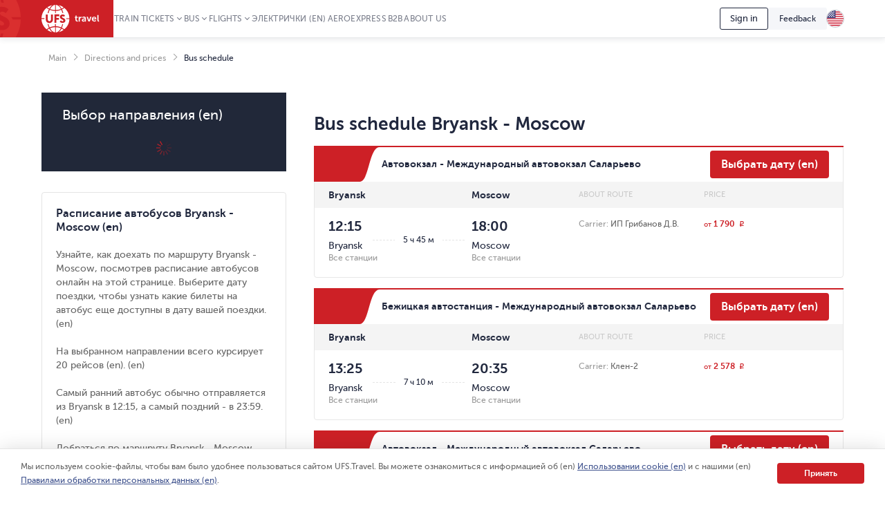

--- FILE ---
content_type: text/html; charset=utf-8
request_url: https://bus.ufs-online.ru/en/raspisanie-avtobusov/bryansk/moskva
body_size: 16365
content:


<!DOCTYPE html>
<html lang="ru">
<head>
	
	<title>Автобусы Bryansk — Moscow: купить билет, узнать расписание | UFS Travel (en)</title>
	<meta name="description" property="og:description" content="Купить билет Bryansk — Moscow онлайн по выгодной цене. Расписание автобусов {Откуда — Куда} с временем отправления и прибытия. (en)" />
	<meta property="og:title" content="Автобусы Bryansk — Moscow: купить билет, узнать расписание | UFS Travel (en)">
			<link rel="alternate" hreflang="ru" href="https://bus.ufs-online.ru/raspisanie-avtobusov/bryansk/moskva" />
		<link rel="alternate" hreflang="en-us" href="https://bus.ufs-online.ru/en/raspisanie-avtobusov/bryansk/moskva" />

	<link rel="canonical" href="https://bus.ufs-online.ru/en/raspisanie-avtobusov/bryansk/moskva" />

	<meta charset="utf-8">
	<meta name="viewport" content="width=device-width, initial-scale=1.0, maximum-scale=1.0, user-scalable=no">
	<meta name="apple-itunes-app" content="app-id=593023156, affiliate-data=myAffiliateData, app-argument=https://app.appsflyer.com/id593023156?pid=Cross%20Sale&c=SiteToiOSApp&af_channel=Site&is_retargeting=true&af_dp=rzdticketapp%3A%2F%2Fe-ticket%2Fdestinationselect&utm_source=ufs&utm_medium=site&utm_campaign=SiteToiOSApp" />
	<meta http-equiv="X-UA-Compatible" content="IE=edge" />
	<!-- Start SmartBanner configuration -->
	<meta name="smartbanner:title" content="ЖД Билеты">
	<meta name="smartbanner:author" content="UFS Ltd.">
	<meta name="smartbanner:price" content="Бесплатно">
	<meta name="smartbanner:price-suffix-windows" content=" - В Microsoft Store" />
	<meta name="smartbanner:price-suffix-google" content=" - В Google Play">
	<meta name="smartbanner:icon-windows" content="/img/rzhd-logo-app.png" />
	<meta name="smartbanner:icon-google" content="/img/rzhd-logo-app.png">
	<meta name="smartbanner:button" content="Смотреть">
	<meta name="smartbanner:button-url-google" content="https://app.appsflyer.com/com.ufs.mticketing?pid=Cross%20Sale&c=SiteToAndrApp&af_channel=Site&is_retargeting=true&af_dp=rzdticketapp%3A%2F%2Fe-ticket%2Fdestinationselect&utm_source=ufs&utm_medium=site&utm_campaign=SiteToAndrApp">
	<meta name="smartbanner:button-url-windows" content="//www.microsoft.com/ru-ru/store/p/ЖД-Билеты/9nblggh6bn1g" />
	<meta name="smartbanner:enabled-platforms" content="windows,android" />
	<!-- End SmartBanner configuration -->
	<!-- Start Favicon Configuration -->
	<link rel="icon" href="/img/favicons/favicon.png" type="image/x-icon">
	<link rel="shortcut icon" href="/img/favicons/favicon.png" type="image/x-icon">
	<link rel="apple-touch-icon" href="/img/favicons/76x76.png" sizes="76x76">
	<link rel="apple-touch-icon" href="/img/favicons/120x120.png" sizes="120x120">
	<link rel="apple-touch-icon" href="/img/favicons/152x152.png" sizes="152x152">
	<link rel="apple-touch-icon" href="/img/favicons/180x180.png" sizes="180x180">
	<!-- End Favicon Configuration -->
	<link rel="manifest" href="https://static.ufs-online.ru/cms/manifest.json" />

	

	<!-- Start preload css fonts -->
<link rel="preload" href="https://static.ufs-online.ru/fonts/museosanscyrl_500-webfont.woff2" as="font" type="font/woff2" crossorigin="anonymous" />
<link rel="preload" href="https://static.ufs-online.ru/fonts/museosanscyrl_700-webfont.woff2" as="font" type="font/woff2" crossorigin="anonymous" />
<link rel="preload" href="https://static.ufs-online.ru/fonts/museosanscyrl_300-webfont.woff2" as="font" type="font/woff2" crossorigin="anonymous" />
<link rel="preload" href="https://static.ufs-online.ru/fonts/museosanscyrl_900-webfont.woff2" as="font" type="font/woff2" crossorigin="anonymous" />
<link rel="preload" href="https://static.ufs-online.ru/fonts/rubl-webfont.woff2" as="font" type="font/woff2" crossorigin="anonymous" />
<!-- End preload css fonts -->

	<link href="https://spa.ufs-online.ru/bus-app/css/style_bdac07c497751bd7f539.css" type="text/css" rel="stylesheet"/>
		<link href="https://assets.ufs-online.ru/202601211739/cms.css" type="text/css" rel="stylesheet" />

	
	


	
</head>
<body>
	<div class="layout">




<div class="banner-app js-mobile-app-link-for-android" style="display: none;">
	<div class="banner-app__wrap">
		<span class="banner-app__close js-mobile-app-link-close-for-android"></span>
		<div class="banner-app__inner">
			<div class="banner-app__logo">
				<a
					href="https://redirect.appmetrica.yandex.com/serve/173366529117683674"
				   class="banner-app__link js-mobile-app-android-link"
				   target="_blank"
				   rel="noopener noreferrer">
					<img src="https://www.ufs-online.ru/media/6569635/ic-railway.png" alt="" width="68" height="68">
				</a>
			</div>
			<div class="banner-app__info">
				<div class="banner-app__title">
					<a href="https://redirect.appmetrica.yandex.com/serve/173366529117683674" class="banner-app__link js-mobile-app-android-link" target="_blank" rel="noopener noreferrer">
						Railway Tickets
					</a>
				</div>
				<div class="banner-app__desc">
					<a href="https://redirect.appmetrica.yandex.com/serve/173366529117683674" class="banner-app__link js-mobile-app-android-link" target="_blank" rel="noopener noreferrer">
						В мобильном приложении выгоднее! (en)
					</a>
				</div>
				<div class="banner-app__button">
					<a href="https://redirect.appmetrica.yandex.com/serve/173366529117683674" class="banner-app__link js-mobile-app-android-link" target="_blank" rel="noopener noreferrer">
						<span class="banner-app__icon banner-app__icon_google-play"></span>
					</a>
				</div>
			</div>
		</div>
	</div>
</div>
<div class="banner-app js-mobile-app-link-for-ios" style="display: none;">
	<div class="banner-app__wrap">
		<span class="banner-app__close js-mobile-app-link-close-for-ios"></span>
		<div class="banner-app__inner">
			<div class="banner-app__logo">
				<a
					href="https://blog.ufs-online.ru/news/nashi-prilozheniya-vremenno-nedostupny-dlya-skachivaniya-v-app-store"
				   class="banner-app__link js-mobile-app-ios-link"
				   target="_blank"
				   rel="noopener noreferrer">
					<img src="https://www.ufs-online.ru/media/6569635/ic-railway.png" alt="" width="68" height="68">
				</a>
			</div>
			<div class="banner-app__info">
				<div class="banner-app__title">
					<a href="https://blog.ufs-online.ru/news/nashi-prilozheniya-vremenno-nedostupny-dlya-skachivaniya-v-app-store" class="banner-app__link js-mobile-app-ios-link" target="_blank" rel="noopener noreferrer">
						Railway Tickets
					</a>
				</div>
				<div class="banner-app__desc">
					<a href="https://blog.ufs-online.ru/news/nashi-prilozheniya-vremenno-nedostupny-dlya-skachivaniya-v-app-store" class="banner-app__link js-mobile-app-ios-link" target="_blank" rel="noopener noreferrer">
						В мобильном приложении выгоднее! (en)
					</a>
				</div>
				<div class="banner-app__button">
					<a href="https://blog.ufs-online.ru/news/nashi-prilozheniya-vremenno-nedostupny-dlya-skachivaniya-v-app-store" class="banner-app__link js-mobile-app-ios-link" target="_blank" rel="noopener noreferrer">
						<span class="banner-app__icon banner-app__icon_app-store"></span>
					</a>
				</div>
			</div>
		</div>
	</div>
</div>

<script>
	document.addEventListener("DOMContentLoaded", function () {
		ufsBusiness.removeSmartbanner();

		MobileAppLinkBannerModule.initialize({"bannerType":0,"urlPath":"/en/bus2/raspisanie-avtobusov/bryansk/moskva"});
	});

</script>
		

		<div class="ufs-header">
			<div class="ufs-header__container">
				<div class="ufs-header__holder">
					

<div class="ufs-header__logo">
	<a href="/en" class="ufs-header__image">
		<svg width="84" height="40" viewBox="0 0 84 40" fill="none" xmlns="http://www.w3.org/2000/svg"><path d="M28.0658 33.9762C25.8986 33.0114 23.3681 32.409 20.8386 32.409V40C23.4885 39.759 25.8976 37.7099 27.8249 34.3376C27.9463 34.2161 27.9463 34.0957 28.0658 33.9752V33.9762ZM11.3228 34.4571C10.3259 35.0049 9.36071 35.6086 8.43188 36.2652C10.4796 37.8314 12.8887 38.9157 15.4182 39.5181C13.9727 38.4348 12.6477 36.8676 11.4432 34.8195C11.4432 34.6981 11.3228 34.5776 11.3228 34.4571V34.4571Z" fill="white"></path><path d="M40.3529 20.6024H36.137C35.8961 20.1205 35.7746 19.7591 35.4143 19.3976H40.3529C40.2324 13.3738 37.3415 8.0729 33.0042 4.45863C32.0174 5.31773 30.9244 6.04655 29.752 6.62719C30.4747 8.19338 31.078 10.0005 31.5598 11.9281C31.1974 11.9281 30.837 11.8077 30.4757 11.8077H30.2348C29.753 10.121 29.2712 8.5548 28.5484 7.10909C26.1394 8.19236 23.4894 8.79474 20.8394 8.91623V12.0486H19.6349V8.91623C16.8645 8.79576 14.2145 8.19338 11.9249 7.10909C11.2032 8.5548 10.7203 10.2415 10.2395 11.9281H8.91455C9.37104 10.0756 9.97524 8.26267 10.7214 6.50672C9.51682 5.90434 8.43274 5.18047 7.34866 4.33815C3.01133 7.95242 0.240907 13.2534 0 19.2772H4.21586V20.4819H0C0.120453 26.5057 3.01133 31.8066 7.34765 35.4219C8.43072 34.5776 9.5148 33.8557 10.7203 33.2534C9.87717 31.5667 9.2749 29.6391 8.79309 27.591C9.2749 27.7115 9.63626 27.832 10.1181 27.9524C10.4794 29.6391 11.0817 31.2053 11.8044 32.652C14.2135 31.5677 16.8635 30.9653 19.5134 30.8438V27.7115H20.718V30.8438C23.4884 30.9653 26.1384 31.5667 28.428 32.652C29.1497 31.2053 29.6325 29.6401 29.9939 27.9524H30.2338C30.5951 27.9524 30.9565 27.9524 31.3178 27.8319C30.8615 29.6457 30.2572 31.419 29.511 33.1339C30.7156 33.7353 31.7997 34.4591 32.8837 35.3015C35.1621 33.5786 37.0186 31.3599 38.3126 28.8132C39.6067 26.2665 40.3044 23.4587 40.3529 20.6024V20.6024ZM16.5021 21.0843C16.5021 22.771 16.0203 24.0962 15.0567 24.9395C14.093 25.7839 13.009 26.2658 11.5645 26.2658C9.99762 26.2658 8.67263 25.7839 7.708 24.9395C6.74538 23.9757 6.26357 22.771 6.26357 20.9638V14.0967H9.03399V20.4819C9.03399 22.6505 9.87717 23.7358 11.5645 23.7358C13.1294 23.7358 13.7307 22.6515 13.7307 20.6034V14.0977H16.5021V21.0843ZM25.6576 16.5052H21.4417V19.0362H25.1757V21.5642H21.4407V25.9023H18.6703V13.8547H25.6565L25.6576 16.5042V16.5052ZM33.3666 25.1805C32.6438 25.9033 31.5598 26.1443 30.4757 26.1443C29.6315 26.1443 28.7893 26.0238 28.0666 25.6624C27.2224 25.3009 26.7406 24.819 26.5007 24.2167L28.0656 22.4095C28.6679 23.2529 29.752 23.7348 30.5961 23.7348C31.3178 23.7348 31.6792 23.3733 31.6792 22.771C31.6792 22.1686 30.836 21.6867 29.8724 21.2048C28.427 20.6024 26.6202 19.6386 26.6202 17.3495C26.6202 16.3847 26.9815 15.5414 27.7032 14.94C28.426 14.2172 29.3896 13.9752 30.4747 13.9752C32.0406 13.9752 33.1246 14.4571 33.9678 15.3015L32.5224 17.3495C31.9201 16.7472 31.5588 16.5052 30.7156 16.5052C29.9929 16.5052 29.511 16.8676 29.511 17.3495C29.511 19.2772 34.5701 18.9147 34.5701 22.771C34.5711 23.7348 34.0893 24.5781 33.3656 25.1805H33.3666Z" fill="white"></path><path d="M12.6477 34.2162C14.575 37.5895 17.1045 39.6376 19.634 39.8785V32.2885C17.1045 32.409 14.6954 32.8909 12.4068 33.8547C12.5283 34.0957 12.5283 34.2162 12.6477 34.2162V34.2162ZM29.1518 34.4571C29.0304 34.5786 29.0304 34.6981 28.9099 34.8195C27.8268 36.8676 26.3804 38.4338 24.935 39.5181C27.4655 38.9157 29.8745 37.711 31.9212 36.2653C31.1985 35.6619 30.2349 35.0605 29.1508 34.4571H29.1518ZM29.1518 5.54189C30.1674 5.0275 31.1346 4.42268 32.0417 3.73475C29.994 2.16857 27.5849 1.08327 25.0554 0.480891C26.5008 1.56517 27.8268 3.13136 29.0304 5.18046C29.0304 5.18046 29.1518 5.30195 29.1518 5.54189V5.54189ZM20.8395 0V7.58998C23.3691 7.4695 25.7781 6.9876 28.0667 6.02379C28.0667 5.90332 27.9463 5.78284 27.9463 5.66236C26.018 2.28803 23.4885 0.240952 20.8395 0ZM12.4068 6.02379C14.575 6.9876 17.1055 7.58998 19.634 7.58998V0C16.985 0.240952 14.576 2.28904 12.6497 5.66236C12.5283 5.78385 12.5283 5.90332 12.4078 6.02379H12.4068ZM11.3227 5.54189C11.4442 5.42141 11.4442 5.30094 11.5636 5.18046C12.6477 3.13237 14.0942 1.56619 15.5386 0.480891C12.8886 1.08327 10.4796 2.16755 8.43286 3.61326C9.27502 4.33713 10.2386 4.93951 11.3227 5.54189V5.54189Z" fill="white"></path><path d="M49.0266 18.7952H48.1814V17.469H49.145V15.5414H50.8314V17.469H52.3973V18.7952H50.8334V21.4457C50.8334 22.529 51.6766 22.7709 52.1594 22.7709H52.5208V24.2166H52.0389C51.0753 24.2166 49.147 23.9757 49.147 21.6856L49.0276 18.7952H49.0266ZM53.7233 17.229H55.4096V18.9147C55.771 17.9509 56.4937 17.1076 57.5778 17.1076H57.9391V18.7942H57.5778C56.1323 18.7942 55.5301 19.999 55.5301 21.3242V24.2156H53.8437L53.7233 17.229V17.229ZM62.3969 19.759H62.6378V19.6376C62.6378 18.7952 62.0355 18.4338 61.3118 18.4338C60.5901 18.4338 59.9868 18.6748 59.3846 19.0362L58.7823 17.8314C59.3846 17.3495 60.4686 16.9881 61.4323 16.9881C63.2401 16.9881 64.3242 17.9519 64.3242 19.759V24.2177H62.7573V23.1324C62.3949 23.8552 61.5527 24.3371 60.5891 24.3371C59.3846 24.3371 58.2995 23.4928 58.2995 22.289C58.4209 20.2409 60.83 19.758 62.3959 19.758L62.3969 19.759ZM61.1924 23.0119C62.156 23.0119 62.7583 22.0481 62.7583 21.2048V20.9628H62.5174C61.6742 20.9628 60.2287 21.0843 60.2287 22.0471C60.1073 22.4095 60.4697 23.0119 61.1924 23.0119V23.0119ZM65.2878 17.229H67.0956L68.541 21.4457C68.6615 21.8071 68.7809 22.53 68.7809 22.53C68.7809 22.53 68.9024 21.9276 69.0218 21.4467L70.4673 17.229H72.2741L69.865 24.0962H67.8183L65.2878 17.229V17.229ZM76.25 17.1086C78.1773 17.1086 79.2614 18.5543 79.2614 20.3614V20.9638H74.5627C74.6831 22.1686 75.5263 22.7709 76.6104 22.7709C77.3331 22.7709 78.0558 22.4095 78.5376 22.0491L79.2604 23.2539C78.5376 23.8552 77.4536 24.2177 76.4899 24.2177C74.2003 24.2177 72.7549 22.531 72.7549 20.6034C72.7559 18.5543 74.2023 17.1086 76.25 17.1086ZM77.575 19.759C77.575 18.7952 76.9728 18.3133 76.249 18.3133C75.4059 18.3133 74.8036 18.9147 74.5637 19.759H77.575V19.759ZM80.7068 14.6991H82.3922V21.8061C82.3922 22.529 82.6331 22.7709 83.1149 22.7709H83.3558V24.2166H82.874C81.9103 24.2166 80.8263 23.9757 80.8263 22.0481L80.7068 14.698V14.6991Z" fill="white"></path></svg>
	</a>
</div>
					


<div class="ufs-header__nav">
	<nav class="ufs-nav">
		<ul class="ufs-nav__list">



	<li class="ufs-nav__item ufs-nav__item_hassubmenu">
		<a class="ufs-nav__link">Train tickets</a>
		<div class="ufs-nav__submenu">
			<ul class="ufs-submenu">
				<li class="ufs-submenu__item">



<li class="ufs-submenu__item">
	<a href="https://www.ufs-online.ru/en" class="ufs-submenu__link">Купить ЖД билет (en)</a>
</li>


<li class="ufs-submenu__item">
	<a href="https://www.ufs-online.ru/en/raspisanie-poezdov" class="ufs-submenu__link">Train timetable</a>
</li>


<li class="ufs-submenu__item">
	<a href="https://www.ufs-online.ru/en/kupit-zhd-bilet" class="ufs-submenu__link">Популярные жд направления (en)</a>
</li>


<li class="ufs-submenu__item">
	<a href="https://www.ufs-online.ru/en/passazhiru" class="ufs-submenu__link">Пассажиру (en)</a>
</li>




<li class="ufs-submenu__item">
	<a href="https://www.ufs-online.ru/en/akcii" class="ufs-submenu__link">Скидки и акции (en)</a>
</li>


<li class="ufs-submenu__item">
	<a href="https://www.ufs-online.ru/en/help" class="ufs-submenu__link">Помощь по жд путешествиям (en)</a>
</li>


<li class="ufs-submenu__item">
	<a href="https://www.ufs-online.ru/en/kupit-zhd-bilety/microcabinet/login" class="ufs-submenu__link">My order</a>
</li>				</li>
			</ul>
		</div>
	</li>



	<li class="ufs-nav__item ufs-nav__item_hassubmenu">
		<a class="ufs-nav__link">Bus</a>
		<div class="ufs-nav__submenu">
			<ul class="ufs-submenu">
				<li class="ufs-submenu__item">



<li class="ufs-submenu__item">
	<a href="https://bus.ufs-online.ru/en" class="ufs-submenu__link">Купить билет на автобус (en)</a>
</li>


<li class="ufs-submenu__item">
	<a href="https://bus.ufs-online.ru/en/raspisanie-avtobusov" class="ufs-submenu__link">Bus schedule</a>
</li>


<li class="ufs-submenu__item">
	<a href="https://bus.ufs-online.ru/en/akcii" class="ufs-submenu__link">Скидки и акции (en)</a>
</li>


<li class="ufs-submenu__item">
	<a href="https://bus.ufs-online.ru/en/help/faq" class="ufs-submenu__link">Помощь по автобусным поездкам (en)</a>
</li>


<li class="ufs-submenu__item">
	<a href="https://bus.ufs-online.ru/en/microcabinet/login" class="ufs-submenu__link">My order</a>
</li>				</li>
			</ul>
		</div>
	</li>



	<li class="ufs-nav__item ufs-nav__item_hassubmenu">
		<a class="ufs-nav__link">Flights</a>
		<div class="ufs-nav__submenu">
			<ul class="ufs-submenu">
				<li class="ufs-submenu__item">



<li class="ufs-submenu__item">
	<a href="https://avia.ufs-online.ru/en" class="ufs-submenu__link">Купить авиабилет (en)</a>
</li>


<li class="ufs-submenu__item">
	<a href="https://avia.ufs-online.ru/en/akcii" class="ufs-submenu__link">Скидки и акции (en)</a>
</li>


<li class="ufs-submenu__item">
	<a href="https://avia.ufs-online.ru/en/kupit-aviabilety" class="ufs-submenu__link">Популярные авианаправления (en)</a>
</li>


<li class="ufs-submenu__item">
	<a href="https://avia.ufs-online.ru/en/aviakompanii" class="ufs-submenu__link">Авиакомпании (en)</a>
</li>


<li class="ufs-submenu__item">
	<a href="https://avia.ufs-online.ru/en/help/bronirovanie" class="ufs-submenu__link">Помощь по авиаперелетам (en)</a>
</li>


<li class="ufs-submenu__item">
	<a href="https://avia.ufs-online.ru/en/microcabinet/login" class="ufs-submenu__link">My order</a>
</li>				</li>
			</ul>
		</div>
	</li>



	<li class="ufs-nav__item">
		<a href="https://www.ufs-online.ru/en/raspisanie-elektrichek" class="ufs-nav__link">Электрички (en)</a>
	</li>



	<li class="ufs-nav__item">
		<a href="https://aeroexpress.ufs-online.ru/en" class="ufs-nav__link">Aeroexpress</a>
	</li>






	<li class="ufs-nav__item">
		<a href="https://www.ufs-partner.ru" class="ufs-nav__link">B2B</a>
	</li>



	<li class="ufs-nav__item">
		<a href="https://www.ufs-online.ru/en/o-kompanii" class="ufs-nav__link">About us</a>
	</li>
		</ul>
	</nav>
</div>
					<div class="ufs-header__hamburger js_header-mobile-menu-button"></div>
				</div>
				<div class="ufs-header__aside">



<div class="ufs-auth-btn js_profile-block-auth-block" >
	<span class="ufs-auth-btn__btn ufs-auth-btn__btn_unlogged js_profile-block-auth-button">
		<span class="ufs-auth-btn__text">
			Sign in
		</span>
	</span>
</div>
<div class="ufs-auth-btn js_profile-block-user-block" style="display: none;">
	<span class="ufs-auth-btn__btn ufs-auth-btn__btn_logged js-auth-switcher" >
		<span class="ufs-auth-btn__text js_profile-block-username">
			<span class="ufs-auth-btn__account">Account</span>
			<span class="ufs-auth-btn__name"></span>
		</span>
	</span>
	<div class="ufs-dropdown ufs-dropdown_mobile js-auth-dropdown">
		<noindex>
			<div class="ufs-mob-menu js_profile-block-mobile">
				<span class="ufs-mob-menu__close js_profile-block-mobile-close-button"></span>

				<div class="personal-nav">
					<div class="personal-nav__content">
						<div class="personal-nav__header">
							<div class="personal-nav__backward js-personal-nav-backward"></div>
							<div class="personal-nav__title" data-header="Account">Account</div>
						</div>

						<ul class="personal-nav__list">
							<li class="personal-nav__item">
								<div data-title="Bookings"
									 class="personal-nav__link personal-nav__link_railway personal-nav__link_hassub js-personal-nav-title"
									 >
									Bookings
								</div>
								<div class="personal-nav__wrap">
									<ul class="personal-nav__sub-list">
										<li class="personal-nav__sub-item">
											<a href="/en/profile/orders" class="personal-nav__sub-link">Rail</a>
										</li>
										<li class="personal-nav__sub-item">
											<a href="/en/profile/orders/avia" class="personal-nav__sub-link">Air travel</a>
										</li>
										<li class="personal-nav__sub-item">
											<a href="/en/aeroexpress/microcabinet/login" class="personal-nav__sub-link">Aeroexpress</a>
										</li>
										<li class="personal-nav__sub-item">
											<a href="/en/bus/microcabinet/login" class="personal-nav__sub-link">Buses</a>
										</li>
									</ul>
								</div>
							</li>
								<li class="personal-nav__item">
									<a href="/en/profile/preorders"
									   
									   class="personal-nav__link">
										Предзаказы (en)
									</a>
								</li>
															<li class="personal-nav__item">
									<a href="/en/profile/trips"
									   
									   class="personal-nav__link"
									   >
										Reviews
									</a>
								</li>
															<li class="personal-nav__item">
									<a href="/en/profile/lucky"
									   
									   class="personal-nav__link">
										Subscriptions
									</a>
								</li>
															<li class="personal-nav__item">
									<a 
									   href="/en/profile/favorite-routes"
									   class="personal-nav__link">
										Favorite routes
									</a>
								</li>
															<li class="personal-nav__item">
									<a href="/en/profile/favorite-trains"
									   
									   class="personal-nav__link">
										Favorite trains
									</a>
								</li>
							<li class="personal-nav__item">
								<a href="/en/profile/passengers"
								   
								   class="personal-nav__link">
									Passengers
								</a>
							</li>
								<li class="personal-nav__item">
									<a href="/en/profile/promocodes"
									   
									   
									   class="personal-nav__link">
										Промокоды (en)
									</a>
								</li>
							<li class="personal-nav__item">
								<a href="/en/profile/info"
								   
								   class="personal-nav__link">
									My profile
								</a>
							</li>
							<li class="personal-nav__item">
								<a class="personal-nav__link personal-nav__link_exit js_profile-block-mobile-logout-button">
									Sign out
								</a>
							</li>
						</ul>
					</div>
				</div>
			</div>

			<ul class="ufs-dropdown-list">
				<li class="ufs-dropdown-list__item">
					<a  href="/en/profile/orders" class="ufs-dropdown-list__wrap">
						<span class="ufs-dropdown-list__value" >
							Bookings
						</span>
					</a>
				</li>
					<li class="ufs-dropdown-list__item">
						<a  href="/en/profile/preorders" class="ufs-dropdown-list__wrap">
							<span class="ufs-dropdown-list__value">
								Предзаказы (en)
							</span>
						</a>
					</li>
									<li class="ufs-dropdown-list__item">
						<a  href="/en/profile/trips" class="ufs-dropdown-list__wrap">
							<span class="ufs-dropdown-list__value js-profile-element-rating" >
								Reviews
							</span>
						</a>
					</li>
									<li class="ufs-dropdown-list__item">
						<a  href="/en/profile/lucky" class="ufs-dropdown-list__wrap">
							<span class="ufs-dropdown-list__value">
								Subscriptions
							</span>
						</a>
					</li>
									<li class="ufs-dropdown-list__item">
						<a  href="/en/profile/favorite-routes" class="ufs-dropdown-list__wrap">
							<span class="ufs-dropdown-list__value">
								Favorite routes
							</span>
						</a>
					</li>
									<li class="ufs-dropdown-list__item">
						<a  href="/en/profile/favorite-trains" class="ufs-dropdown-list__wrap">
							<span class="ufs-dropdown-list__value">
								Favorite trains
							</span>
						</a>
					</li>
				<li class="ufs-dropdown-list__item">
					<a  href="/en/profile/passengers" class="ufs-dropdown-list__wrap">
						<span class="ufs-dropdown-list__value">
							Passengers
						</span>
					</a>
				</li>
					<li class="ufs-dropdown-list__item">
						<a  href="/en/profile/promocodes" class="ufs-dropdown-list__wrap">
							<span class="ufs-dropdown-list__value js-profile-element-promocode" >
								Промокоды (en)
							</span>
						</a>
					</li>
				<li class="ufs-dropdown-list__item">
					<a  href="/en/profile/info" class="ufs-dropdown-list__wrap">
						<span class="ufs-dropdown-list__value">
							My profile
						</span>
					</a>
				</li>
				<li class="ufs-dropdown-list__item">
					<a class="ufs-dropdown-list__wrap js_profile-block-logout-button">
						<span class="ufs-dropdown-list__value">
							Sign out
						</span>
					</a>
				</li>
			</ul>
		</noindex>
	</div>
</div>
<script>
	document.addEventListener("DOMContentLoaded", function () {
		ProfileBlockModule.initialize("https://api.ufs-online.ru/api/v1");
	});
</script>					


	<div class="ufs-support-btn">
		<a href="https://www.ufs-online.ru/en/feedback" class="ufs-support-btn__link">Feedback</a>
	</div>

					

<div class="ufs-lang">
	<div class="ufs-lang__inner"> 
		<div class="ufs-lang__choice js_language-block-switcher-open-button">
			<span class="ufs-lang__icon ufs-lang__icon_en"></span>
		</div>
		<div class="ufs-dropdown js_language-block-switcher">
			<noindex>
			<ul class="ufs-dropdown-list">
					<li class="ufs-dropdown-list__item ">
						<a href="/raspisanie-avtobusov/bryansk/moskva" class="ufs-dropdown-list__wrap" onclick="return switchLanguage('en', 'ru')">
							<span class="ufs-dropdown-list__value">RU</span>
							<span class="ufs-dropdown-list__flag">
								<span class="ufs-dropdown-list__icon ufs-dropdown-list__icon_ru"></span>
							</span>
						</a>
					</li>
					<li class="ufs-dropdown-list__item selected">
						<a href="" class="ufs-dropdown-list__wrap" onclick="return switchLanguage('en', 'en')">
							<span class="ufs-dropdown-list__value">EN</span>
							<span class="ufs-dropdown-list__flag">
								<span class="ufs-dropdown-list__icon ufs-dropdown-list__icon_en"></span>
							</span>
						</a>
					</li>
					<li class="ufs-dropdown-list__item ">
						<a href="/de/raspisanie-avtobusov/bryansk/moskva" class="ufs-dropdown-list__wrap" onclick="return switchLanguage('en', 'de')">
							<span class="ufs-dropdown-list__value">DE</span>
							<span class="ufs-dropdown-list__flag">
								<span class="ufs-dropdown-list__icon ufs-dropdown-list__icon_de"></span>
							</span>
						</a>
					</li>
					<li class="ufs-dropdown-list__item ">
						<a href="/zh/raspisanie-avtobusov/bryansk/moskva" class="ufs-dropdown-list__wrap" onclick="return switchLanguage('en', 'zh')">
							<span class="ufs-dropdown-list__value">ZH</span>
							<span class="ufs-dropdown-list__flag">
								<span class="ufs-dropdown-list__icon ufs-dropdown-list__icon_zh"></span>
							</span>
						</a>
					</li>
			</ul>
			</noindex>
		</div>
	</div>
</div>
<script>
	function switchLanguage(fromLanguage, toLanguage) {
		// Переключение с русского на любой
		if (fromLanguage === "ru") {
			var url = window.location.protocol + "//" + window.location.host;

			var pathAndQuery = window.location.pathname + window.location.search;
			if (toLanguage === "ru") {
				url += pathAndQuery;
			} else {
				url += "/" + toLanguage + pathAndQuery;
			}

			window.location.href = LanguageSwitcherModule.trimTrailingSlash(url);

			return false;
		}

		// Переключение с любого на русский
		if (toLanguage === "ru") {
			var url = window.location.protocol + "//" + window.location.host;
			var pathAndQuery = window.location.pathname + window.location.search;

			if (fromLanguage === "ru") {
				url += pathAndQuery;
			} else {
				url += pathAndQuery.replace("/" + fromLanguage, "");
			}
			
			window.location.href = LanguageSwitcherModule.trimTrailingSlash(url);

			return false;
		}	

		// Переключение с любого (кроме русского) на любой (кроме русского)
		var url = window.location.protocol + "//" + window.location.host;
		var pathAndQuery = window.location.pathname.replace("/" + fromLanguage, "/" + toLanguage) + window.location.search;
		url += pathAndQuery;
		window.location.href = LanguageSwitcherModule.trimTrailingSlash(url);

		return false;
	}

	document.addEventListener("DOMContentLoaded", function () {
		LanguageSwitcherModule.initialize();
	});
</script>
				</div>
			</div>
			


<div class="header__mobile-menu">
	<div class="header__mobile-menu-wrap">
		<nav role="navigation" class="mobile-nav">
			<div class="mobile-nav__content">
				<div class="mobile-nav__header">
					<div class="mobile-nav__backward js-mobile-nav-backward"></div>
					<div class="mobile-nav__title" data-header="Путешествуйте с нами! (en)">Путешествуйте с нами! (en)</div>
					<div class="mobile-nav__slogan">Путешествие начинается с билета (en) 🥰 🚂</div>
					<div class="mobile-nav__close js_header-mobile-menu-button"></div>
				</div>
				<ul role="menu" class="mobile-nav__list">



<li class="mobile-nav__item">
		<div data-title="Train tickets" data-section="Купить ЖД билет (en)" class="mobile-nav__link js-mobile-nav-title js-mobile-nav-title-with-subitems mobile-nav__link_railway mobile-nav__link_hassub">
			Train tickets
			<span class="mobile-nav__icon"></span>
			<span class="mobile-nav__arrow"></span>
		</div>
		<div class="mobile-nav__wrap">
			<ul class="mobile-nav__sub-list">



<li class="mobile-nav__sub-item">
	<a href="https://www.ufs-online.ru/en" class="mobile-nav__sub-link js-mobile-nav-sub-link">Купить ЖД билет (en)</a>
</li>


<li class="mobile-nav__sub-item">
	<a href="https://www.ufs-online.ru/en/raspisanie-poezdov" class="mobile-nav__sub-link js-mobile-nav-sub-link">Train timetable</a>
</li>


<li class="mobile-nav__sub-item">
	<a href="https://www.ufs-online.ru/en/kupit-zhd-bilet" class="mobile-nav__sub-link js-mobile-nav-sub-link">Популярные жд направления (en)</a>
</li>


<li class="mobile-nav__sub-item">
	<a href="https://www.ufs-online.ru/en/passazhiru" class="mobile-nav__sub-link js-mobile-nav-sub-link">Пассажиру (en)</a>
</li>




<li class="mobile-nav__sub-item">
	<a href="https://www.ufs-online.ru/en/akcii" class="mobile-nav__sub-link js-mobile-nav-sub-link">Скидки и акции (en)</a>
</li>


<li class="mobile-nav__sub-item">
	<a href="https://www.ufs-online.ru/en/help" class="mobile-nav__sub-link js-mobile-nav-sub-link">Помощь по жд путешествиям (en)</a>
</li>


<li class="mobile-nav__sub-item">
	<a href="https://www.ufs-online.ru/en/kupit-zhd-bilety/microcabinet/login" class="mobile-nav__sub-link js-mobile-nav-sub-link">My order</a>
</li>			</ul>
		</div>
	</li>



<li class="mobile-nav__item">
		<div data-title="Bus" data-section="Купить билет на автобус (en)" class="mobile-nav__link js-mobile-nav-title js-mobile-nav-title-with-subitems mobile-nav__link_bus mobile-nav__link_hassub">
			Bus
			<span class="mobile-nav__icon"></span>
			<span class="mobile-nav__arrow"></span>
		</div>
		<div class="mobile-nav__wrap">
			<ul class="mobile-nav__sub-list">



<li class="mobile-nav__sub-item">
	<a href="https://bus.ufs-online.ru/en" class="mobile-nav__sub-link js-mobile-nav-sub-link">Купить билет на автобус (en)</a>
</li>


<li class="mobile-nav__sub-item">
	<a href="https://bus.ufs-online.ru/en/raspisanie-avtobusov" class="mobile-nav__sub-link js-mobile-nav-sub-link">Bus schedule</a>
</li>


<li class="mobile-nav__sub-item">
	<a href="https://bus.ufs-online.ru/en/akcii" class="mobile-nav__sub-link js-mobile-nav-sub-link">Скидки и акции (en)</a>
</li>


<li class="mobile-nav__sub-item">
	<a href="https://bus.ufs-online.ru/en/help/faq" class="mobile-nav__sub-link js-mobile-nav-sub-link">Помощь по автобусным поездкам (en)</a>
</li>


<li class="mobile-nav__sub-item">
	<a href="https://bus.ufs-online.ru/en/microcabinet/login" class="mobile-nav__sub-link js-mobile-nav-sub-link">My order</a>
</li>			</ul>
		</div>
	</li>



<li class="mobile-nav__item">
		<div data-title="Flights" data-section="Купить авиабилет (en)" class="mobile-nav__link js-mobile-nav-title js-mobile-nav-title-with-subitems mobile-nav__link_avia mobile-nav__link_hassub">
			Flights
			<span class="mobile-nav__icon"></span>
			<span class="mobile-nav__arrow"></span>
		</div>
		<div class="mobile-nav__wrap">
			<ul class="mobile-nav__sub-list">



<li class="mobile-nav__sub-item">
	<a href="https://avia.ufs-online.ru/en" class="mobile-nav__sub-link js-mobile-nav-sub-link">Купить авиабилет (en)</a>
</li>


<li class="mobile-nav__sub-item">
	<a href="https://avia.ufs-online.ru/en/akcii" class="mobile-nav__sub-link js-mobile-nav-sub-link">Скидки и акции (en)</a>
</li>


<li class="mobile-nav__sub-item">
	<a href="https://avia.ufs-online.ru/en/kupit-aviabilety" class="mobile-nav__sub-link js-mobile-nav-sub-link">Популярные авианаправления (en)</a>
</li>


<li class="mobile-nav__sub-item">
	<a href="https://avia.ufs-online.ru/en/aviakompanii" class="mobile-nav__sub-link js-mobile-nav-sub-link">Авиакомпании (en)</a>
</li>


<li class="mobile-nav__sub-item">
	<a href="https://avia.ufs-online.ru/en/help/bronirovanie" class="mobile-nav__sub-link js-mobile-nav-sub-link">Помощь по авиаперелетам (en)</a>
</li>


<li class="mobile-nav__sub-item">
	<a href="https://avia.ufs-online.ru/en/microcabinet/login" class="mobile-nav__sub-link js-mobile-nav-sub-link">My order</a>
</li>			</ul>
		</div>
	</li>



	<li class="mobile-nav__item">
		<a href="https://www.ufs-online.ru/en/raspisanie-elektrichek" data-title="Электрички (en)" class="mobile-nav__link js-mobile-nav-title mobile-nav__link_suburban">
			Электрички (en)
			<span class="mobile-nav__icon"></span>
		</a>
	</li>



	<li class="mobile-nav__item">
		<a href="https://aeroexpress.ufs-online.ru/en" data-title="Aeroexpress" class="mobile-nav__link js-mobile-nav-title mobile-nav__link_aeroexpress">
			Aeroexpress
			<span class="mobile-nav__icon"></span>
		</a>
	</li>






	<li class="mobile-nav__item">
		<a href="https://www.ufs-partner.ru" data-title="B2B" class="mobile-nav__link js-mobile-nav-title mobile-nav__link_b2b" target="_blank">
			B2B
			<span class="mobile-nav__icon"></span>
		</a>
	</li>



	<li class="mobile-nav__item">
		<a href="https://www.ufs-online.ru/en/o-kompanii" data-title="About us" class="mobile-nav__link js-mobile-nav-title mobile-nav__link_company">
			About us
			<span class="mobile-nav__icon"></span>
		</a>
	</li>
				</ul>
			</div>
		</nav>
	</div>
</div>
		</div>
		


	<div class="breadcrumbs">
				<span class="breadcrumbs__item">
					<a href="/en" class="breadcrumbs__link">Main</a>
				</span>
				<span class="breadcrumbs__item">
					<a href="/en/raspisanie-avtobusov" class="breadcrumbs__link">Directions and prices</a>
				</span>
				<span class="breadcrumbs__item">Bus schedule</span>
	</div>


<div class="wg-layout">
	<div class="wg-layout__inner-wrap">
		<div class="wg-layout__aside wg-layout__aside_left">
			<div class="wg-search-box-container">
				<div class="wg-search wg-search_aside">
					<div class="wg-search-box-container"> 
						<div class="wg-search__title">Выбор направления (en)</div>
							


<div>
	<div id="ufs-bus-app"></div>
	<script>
		var UfsBusAppConfig = {"rootElementId":"ufs-bus-app","appDomain":"ufs-online.ru","isHashUrl":false,"isUseBindingArrivalStops":true,"isDisplayBusesLeftSideInfo":true,"isHideLinkMyOrder":true,"isSearchAlternativeRoutesInOtherService":true,"apiEndpoint":"https://api.ufs-online.ru/api/v1","extendedUrls":{"busTripUrls":{"ru":"https://bus.ufs-online.ru/bilety-avtobus","en":"https://bus.ufs-online.ru/en/bilety-avtobus","de":"https://bus.ufs-online.ru/de/bilety-avtobus","zh":"https://bus.ufs-online.ru/zh/bilety-avtobus"},"mainUrls":{"ru":"https://bus.ufs-online.ru","en":"https://bus.ufs-online.ru/en","de":"https://bus.ufs-online.ru/de","zh":"https://bus.ufs-online.ru/zh"},"trainsTemplateUrls":{"ru":"https://www.ufs-online.ru/kupit-zhd-bilety/{from}/{to}?date={date}","en":"https://www.ufs-online.ru/en/kupit-zhd-bilety/{from}/{to}?date={date}","de":"https://www.ufs-online.ru/de/kupit-zhd-bilety/{from}/{to}?date={date}","zh":"https://www.ufs-online.ru/zh/kupit-zhd-bilety/{from}/{to}?date={date}"}},"searchProposeStations":{"from":[{"name":"Москва","translit":"moskva"},{"name":"Санкт-Петербург","translit":"sankt-peterburg"}],"to":[{"name":"Санкт-Петербург","translit":"sankt-peterburg"},{"name":"Москва","translit":"moskva"}]},"searchFormInitParams":{"from":{"name":"Bryansk","translit":"Bryansk"},"to":{"name":"Moscow","translit":"Moskva"}},"offer":{"publicOfferType":"company"},"enabledTravelTabsWidget":true,"lang":"en","basename":"/en/raspisanie-avtobusov/bryansk/moskva"};
	</script>
		<script async src="https://spa.ufs-online.ru/bus-app/widget.js"></script>
</div>
					</div>
				</div>
			</div>
					
			<div class="wg-block wg-block_bordered wg-seo wg-seo_filter-aside wg-invisible-mobile">
				<div class="wg-block__inner">
					


<div class="bus-seo">
	<div class="bus-seo__block">
		<input type="checkbox" id="seo0" class="bus-seo__input" checked="" disabled>
		<label for="seo0" class="bus-seo__label">
			<h2>
				Расписание автобусов Bryansk - Moscow (en)
			</h2>
		</label>
		<div class="bus-seo__content">
			<p>Узнайте, как доехать по маршруту Bryansk - Moscow, посмотрев расписание автобусов онлайн на этой странице. Выберите дату поездки, чтобы узнать какие билеты на автобус еще доступны в дату вашей поездки. (en)</p>
			<p>На выбранном направлении всего курсирует 20 рейсов (en). (en)</p>
			<p>Самый ранний автобус обычно отправляется из Bryansk в 12:15, а самый поздний - в 23:59. (en)</p>
			<p>Добраться по маршруту Bryansk - Moscow можно минимально за 5 h 10 min. На самом долгом рейсе время в пути может составить 7 h 40 min. (en)</p>
			<p>Внимание! Расписание движения автобусов Bryansk - Moscow периодически меняется. (en)</p>
		</div>
	</div>

	<div class="bus-seo__block">
		<input type="checkbox" id="seo1" class="bus-seo__input" checked="" disabled>
		<label for="seo1" class="bus-seo__label">
			<h2>О перевозчиках Bryansk - Moscow (en)</h2>
		</label>
		<div class="bus-seo__content">
			<p>По данному маршруту доступны следующие перевозчики: ИП Грибанов Д.В., Клен-2, ИП Коваленко А.В., ИП Зарудко Е.В., ИП Гоев С.А.. (en)</p>
		</div>
	</div>

	<div class="bus-seo__block">
		<input type="checkbox" id="seo2" class="bus-seo__input">
		<label for="seo2" class="bus-seo__label">
			<h2>
				Как купить билет на автобус? (en)
			</h2>
		</label>
		<div class="bus-seo__content">
			<ul class="bus-seo__list">
				<li>выберите подходящий рейс по маршруту Bryansk - Moscow (en);</li>
				<li>укажите дату вашей поездки и узнайте актуальную цену и наличие билетов (en);</li>
				<li>выберите удобное место в автобусе (en);</li>
				<li>заполните данные пассажиров (en);</li>
				<li>оплатите билет на автобус (en);</li>
				<li>электронный билет придет к вам на почту (en).</li>
			</ul>
		</div>
	</div>

	


<div class="bus-seo__block">
	<input type="checkbox" id="seo-another-routes" class="bus-seo__input">
	<label for="seo-another-routes" class="bus-seo__label">
		<h2>
			Другие популярные направления (en)
		</h2>
	</label>
	<div class="bus-seo__content">
		<ul class="bus-seo__list">
			<li>
				<a href="https://bus.ufs-online.ru/en/raspisanie-avtobusov/bryansk/moskva" target="_blank" rel="noopener noreferrer">Bryansk - Moscow</a>
			</li>
			<li>
				<a href="https://bus.ufs-online.ru/en/raspisanie-avtobusov/bryansk/sankt-peterburg" target="_blank" rel="noopener noreferrer">Bryansk - St. Petersburg</a>
			</li>
			<li>
				<a href="https://bus.ufs-online.ru/en/raspisanie-avtobusov/bryansk/rostov-na-donu" target="_blank" rel="noopener noreferrer">Bryansk - Rostov-on-Don</a>
			</li>
			<li>
				<a href="https://bus.ufs-online.ru/en/raspisanie-avtobusov/bryansk/voronezh" target="_blank" rel="noopener noreferrer">Bryansk - Voronezh</a>
			</li>
			<li>
				<a href="https://bus.ufs-online.ru/en/raspisanie-avtobusov/bryansk/krasnodar" target="_blank" rel="noopener noreferrer">Bryansk - Krasnodar</a>
			</li>
			<li>
				<a href="https://bus.ufs-online.ru/en/raspisanie-avtobusov/bryansk/belgorod" target="_blank" rel="noopener noreferrer">Bryansk - Belgorod</a>
			</li>
			<li>
				<a href="https://bus.ufs-online.ru/en/raspisanie-avtobusov/bryansk/orel" target="_blank" rel="noopener noreferrer">Bryansk - Orel</a>
			</li>
			<li>
				<a href="https://bus.ufs-online.ru/en/raspisanie-avtobusov/bryansk/smolensk" target="_blank" rel="noopener noreferrer">Bryansk - Smolensk</a>
			</li>
			<li>
				<a href="https://bus.ufs-online.ru/en/raspisanie-avtobusov/bryansk/simferopol" target="_blank" rel="noopener noreferrer">Bryansk - Simferopol</a>
			</li>
			<li>
				<a href="https://bus.ufs-online.ru/en/raspisanie-avtobusov/bryansk/gomel" target="_blank" rel="noopener noreferrer">Bryansk - Gomel</a>
			</li>
		</ul>
	</div>
</div>
</div>
				</div>
			</div>

		</div>
		<div class="wg-layout__main">
			




<div id="ufs-bus-raceinfo-app"><div class="bus-widget"><div class="bus-layout"><div class="bus-layout__inner-wrap"><div class="bus-layout__main"><h1 class="bus-title bus-title_h1">Bus schedule<!-- --> <span class="bus-route__label-from">Bryansk</span> <span class="">-</span> <span class="bus-route__label-to">Moscow</span></h1><div class="bus-cards"><div class="bus-card"><div class="bus-block"><div class="bus-block__inner"><div class="bus-card__header"><div class="bus-card-info"><div class="bus-card-info__cup"><div class="bus-card-info__col"><div class="bus-card-info__carrier"><div class="bus-card-info__icon-wrap"><div class="bus-card-info__icon"><span class="bus-icon bus-icon_bus"></span></div></div><div class="bus-card-info__direct"><div class="bus-card-info__route">Автовокзал - Международный автовокзал Саларьево</div></div></div></div><div class="bus-card-info__col"><div class="bus-card-info__price"><div class="bus-card__datepicker"><button class="bus-button"><span class="bus-button__price">Выбрать дату (en)</span></button></div></div></div></div><div class="bus-card-info__foot"><div class="bus-card-info__col"><div class="bus-card-info__direction"><span class="bus-card-info__point bus-card-info__point_from">Bryansk</span><span class="bus-card-info__point bus-card-info__point_to">Moscow</span></div></div><div class="bus-card-info__col bus-card-info__col_places"><div class="bus-card-info__th">about route</div><div class="bus-card-info__th">Price</div></div></div></div></div><div class="bus-card__wrap"><div class="bus-card__col"><div class="bus-track-info"><div class="bus-track-info__col"><span class="bus-track-info__duration"><span class="bus-track-info__duration-time"><span>5 ч 45 м</span></span></span><span class="bus-track-info__time">12:15</span><span class="bus-track-info__direction">Bryansk</span><span class="bus-track-info__station">Все станции</span></div><div class="bus-track-info__col"><span class="bus-track-info__time">18:00</span><span class="bus-track-info__direction">Moscow</span><span class="bus-track-info__station">Все станции</span></div></div></div><div class="bus-card__col"><div class="bus-carrier-info"><div class="bus-carrier-info__col"><div class="bus-carrier-info__item bus-carrier-info__item_ferryman"><span class="bus-carrier-info__caption">Carrier<!-- -->:</span> <span class="bus-carrier-info__value">ИП Грибанов Д.В.</span></div></div><div class="bus-carrier-info__col"><div class="bus-carrier-info__item bus-carrier-info__item_places"><span class="bus-carrier-info__price"> от <span class="bus-carrier-info__price-value">1 790<!-- --> <span class="bus-rubl">r</span></span></span></div></div></div><div class="bus-visible-mobile-small"><div class="bus-card__datepicker"><button class="bus-button"><span class="bus-button__price">Выбрать дату (en)</span></button></div></div></div></div></div></div></div><div class="bus-card"><div class="bus-block"><div class="bus-block__inner"><div class="bus-card__header"><div class="bus-card-info"><div class="bus-card-info__cup"><div class="bus-card-info__col"><div class="bus-card-info__carrier"><div class="bus-card-info__icon-wrap"><div class="bus-card-info__icon"><span class="bus-icon bus-icon_bus"></span></div></div><div class="bus-card-info__direct"><div class="bus-card-info__route">Бежицкая автостанция - Международный автовокзал Саларьево</div></div></div></div><div class="bus-card-info__col"><div class="bus-card-info__price"><div class="bus-card__datepicker"><button class="bus-button"><span class="bus-button__price">Выбрать дату (en)</span></button></div></div></div></div><div class="bus-card-info__foot"><div class="bus-card-info__col"><div class="bus-card-info__direction"><span class="bus-card-info__point bus-card-info__point_from">Bryansk</span><span class="bus-card-info__point bus-card-info__point_to">Moscow</span></div></div><div class="bus-card-info__col bus-card-info__col_places"><div class="bus-card-info__th">about route</div><div class="bus-card-info__th">Price</div></div></div></div></div><div class="bus-card__wrap"><div class="bus-card__col"><div class="bus-track-info"><div class="bus-track-info__col"><span class="bus-track-info__duration"><span class="bus-track-info__duration-time"><span>7 ч 10 м</span></span></span><span class="bus-track-info__time">13:25</span><span class="bus-track-info__direction">Bryansk</span><span class="bus-track-info__station">Все станции</span></div><div class="bus-track-info__col"><span class="bus-track-info__time">20:35</span><span class="bus-track-info__direction">Moscow</span><span class="bus-track-info__station">Все станции</span></div></div></div><div class="bus-card__col"><div class="bus-carrier-info"><div class="bus-carrier-info__col"><div class="bus-carrier-info__item bus-carrier-info__item_ferryman"><span class="bus-carrier-info__caption">Carrier<!-- -->:</span> <span class="bus-carrier-info__value">Клен-2</span></div></div><div class="bus-carrier-info__col"><div class="bus-carrier-info__item bus-carrier-info__item_places"><span class="bus-carrier-info__price"> от <span class="bus-carrier-info__price-value">2 578<!-- --> <span class="bus-rubl">r</span></span></span></div></div></div><div class="bus-visible-mobile-small"><div class="bus-card__datepicker"><button class="bus-button"><span class="bus-button__price">Выбрать дату (en)</span></button></div></div></div></div></div></div></div><div class="bus-card"><div class="bus-block"><div class="bus-block__inner"><div class="bus-card__header"><div class="bus-card-info"><div class="bus-card-info__cup"><div class="bus-card-info__col"><div class="bus-card-info__carrier"><div class="bus-card-info__icon-wrap"><div class="bus-card-info__icon"><span class="bus-icon bus-icon_bus"></span></div></div><div class="bus-card-info__direct"><div class="bus-card-info__route">Автовокзал - Международный автовокзал Саларьево</div></div></div></div><div class="bus-card-info__col"><div class="bus-card-info__price"><div class="bus-card__datepicker"><button class="bus-button"><span class="bus-button__price">Выбрать дату (en)</span></button></div></div></div></div><div class="bus-card-info__foot"><div class="bus-card-info__col"><div class="bus-card-info__direction"><span class="bus-card-info__point bus-card-info__point_from">Bryansk</span><span class="bus-card-info__point bus-card-info__point_to">Moscow</span></div></div><div class="bus-card-info__col bus-card-info__col_places"><div class="bus-card-info__th">about route</div><div class="bus-card-info__th">Price</div></div></div></div></div><div class="bus-card__wrap"><div class="bus-card__col"><div class="bus-track-info"><div class="bus-track-info__col"><span class="bus-track-info__duration"><span class="bus-track-info__duration-time"><span>5 ч 10 м</span></span></span><span class="bus-track-info__time">14:20</span><span class="bus-track-info__direction">Bryansk</span><span class="bus-track-info__station">Все станции</span></div><div class="bus-track-info__col"><span class="bus-track-info__time">19:30</span><span class="bus-track-info__direction">Moscow</span><span class="bus-track-info__station">Все станции</span></div></div></div><div class="bus-card__col"><div class="bus-carrier-info"><div class="bus-carrier-info__col"><div class="bus-carrier-info__item bus-carrier-info__item_ferryman"><span class="bus-carrier-info__caption">Carrier<!-- -->:</span> <span class="bus-carrier-info__value">ИП Коваленко А.В.</span></div></div><div class="bus-carrier-info__col"><div class="bus-carrier-info__item bus-carrier-info__item_places"><span class="bus-carrier-info__price"> от <span class="bus-carrier-info__price-value">2 059<!-- --> <span class="bus-rubl">r</span></span></span></div></div></div><div class="bus-visible-mobile-small"><div class="bus-card__datepicker"><button class="bus-button"><span class="bus-button__price">Выбрать дату (en)</span></button></div></div></div></div></div></div></div><div class="bus-card"><div class="bus-block"><div class="bus-block__inner"><div class="bus-card__header"><div class="bus-card-info"><div class="bus-card-info__cup"><div class="bus-card-info__col"><div class="bus-card-info__carrier"><div class="bus-card-info__icon-wrap"><div class="bus-card-info__icon"><span class="bus-icon bus-icon_bus"></span></div></div><div class="bus-card-info__direct"><div class="bus-card-info__route">Автовокзал - Международный автовокзал Саларьево</div></div></div></div><div class="bus-card-info__col"><div class="bus-card-info__price"><div class="bus-card__datepicker"><button class="bus-button"><span class="bus-button__price">Выбрать дату (en)</span></button></div></div></div></div><div class="bus-card-info__foot"><div class="bus-card-info__col"><div class="bus-card-info__direction"><span class="bus-card-info__point bus-card-info__point_from">Bryansk</span><span class="bus-card-info__point bus-card-info__point_to">Moscow</span></div></div><div class="bus-card-info__col bus-card-info__col_places"><div class="bus-card-info__th">about route</div><div class="bus-card-info__th">Price</div></div></div></div></div><div class="bus-card__wrap"><div class="bus-card__col"><div class="bus-track-info"><div class="bus-track-info__col"><span class="bus-track-info__duration"><span class="bus-track-info__duration-time"><span>7 ч 40 м</span></span></span><span class="bus-track-info__time">20:50</span><span class="bus-track-info__direction">Bryansk</span><span class="bus-track-info__station">Все станции</span></div><div class="bus-track-info__col"><span class="bus-track-info__time">04:30</span><span class="bus-track-info__direction">Moscow</span><span class="bus-track-info__station">Все станции</span></div></div></div><div class="bus-card__col"><div class="bus-carrier-info"><div class="bus-carrier-info__col"><div class="bus-carrier-info__item bus-carrier-info__item_ferryman"><span class="bus-carrier-info__caption">Carrier<!-- -->:</span> <span class="bus-carrier-info__value">Клен-2</span></div></div><div class="bus-carrier-info__col"><div class="bus-carrier-info__item bus-carrier-info__item_places"><span class="bus-carrier-info__price"> от <span class="bus-carrier-info__price-value">1 568<!-- --> <span class="bus-rubl">r</span></span></span></div></div></div><div class="bus-visible-mobile-small"><div class="bus-card__datepicker"><button class="bus-button"><span class="bus-button__price">Выбрать дату (en)</span></button></div></div></div></div></div></div></div><div class="bus-card"><div class="bus-block"><div class="bus-block__inner"><div class="bus-card__header"><div class="bus-card-info"><div class="bus-card-info__cup"><div class="bus-card-info__col"><div class="bus-card-info__carrier"><div class="bus-card-info__icon-wrap"><div class="bus-card-info__icon"><span class="bus-icon bus-icon_bus"></span></div></div><div class="bus-card-info__direct"><div class="bus-card-info__route">Автовокзал - Международный автовокзал Саларьево</div></div></div></div><div class="bus-card-info__col"><div class="bus-card-info__price"><div class="bus-card__datepicker"><button class="bus-button"><span class="bus-button__price">Выбрать дату (en)</span></button></div></div></div></div><div class="bus-card-info__foot"><div class="bus-card-info__col"><div class="bus-card-info__direction"><span class="bus-card-info__point bus-card-info__point_from">Bryansk</span><span class="bus-card-info__point bus-card-info__point_to">Moscow</span></div></div><div class="bus-card-info__col bus-card-info__col_places"><div class="bus-card-info__th">about route</div><div class="bus-card-info__th">Price</div></div></div></div></div><div class="bus-card__wrap"><div class="bus-card__col"><div class="bus-track-info"><div class="bus-track-info__col"><span class="bus-track-info__duration"><span class="bus-track-info__duration-time"><span>7 ч 30 м</span></span></span><span class="bus-track-info__time">20:50</span><span class="bus-track-info__direction">Bryansk</span><span class="bus-track-info__station">Все станции</span></div><div class="bus-track-info__col"><span class="bus-track-info__time">04:20</span><span class="bus-track-info__direction">Moscow</span><span class="bus-track-info__station">Все станции</span></div></div></div><div class="bus-card__col"><div class="bus-carrier-info"><div class="bus-carrier-info__col"><div class="bus-carrier-info__item bus-carrier-info__item_ferryman"><span class="bus-carrier-info__caption">Carrier<!-- -->:</span> <span class="bus-carrier-info__value">Клен-2</span></div></div><div class="bus-carrier-info__col"><div class="bus-carrier-info__item bus-carrier-info__item_places"><span class="bus-carrier-info__price"> от <span class="bus-carrier-info__price-value">2 386<!-- --> <span class="bus-rubl">r</span></span></span></div></div></div><div class="bus-visible-mobile-small"><div class="bus-card__datepicker"><button class="bus-button"><span class="bus-button__price">Выбрать дату (en)</span></button></div></div></div></div></div></div></div><div class="bus-card"><div class="bus-block"><div class="bus-block__inner"><div class="bus-card__header"><div class="bus-card-info"><div class="bus-card-info__cup"><div class="bus-card-info__col"><div class="bus-card-info__carrier"><div class="bus-card-info__icon-wrap"><div class="bus-card-info__icon"><span class="bus-icon bus-icon_bus"></span></div></div><div class="bus-card-info__direct"><div class="bus-card-info__route">Бежицкая автостанция - Международный автовокзал Саларьево</div></div></div></div><div class="bus-card-info__col"><div class="bus-card-info__price"><div class="bus-card__datepicker"><button class="bus-button"><span class="bus-button__price">Выбрать дату (en)</span></button></div></div></div></div><div class="bus-card-info__foot"><div class="bus-card-info__col"><div class="bus-card-info__direction"><span class="bus-card-info__point bus-card-info__point_from">Bryansk</span><span class="bus-card-info__point bus-card-info__point_to">Moscow</span></div></div><div class="bus-card-info__col bus-card-info__col_places"><div class="bus-card-info__th">about route</div><div class="bus-card-info__th">Price</div></div></div></div></div><div class="bus-card__wrap"><div class="bus-card__col"><div class="bus-track-info"><div class="bus-track-info__col"><span class="bus-track-info__duration"><span class="bus-track-info__duration-time"><span>7 ч 20 м</span></span></span><span class="bus-track-info__time">21:10</span><span class="bus-track-info__direction">Bryansk</span><span class="bus-track-info__station">Все станции</span></div><div class="bus-track-info__col"><span class="bus-track-info__time">04:30</span><span class="bus-track-info__direction">Moscow</span><span class="bus-track-info__station">Все станции</span></div></div></div><div class="bus-card__col"><div class="bus-carrier-info"><div class="bus-carrier-info__col"><div class="bus-carrier-info__item bus-carrier-info__item_ferryman"><span class="bus-carrier-info__caption">Carrier<!-- -->:</span> <span class="bus-carrier-info__value">Клен-2</span></div></div><div class="bus-carrier-info__col"><div class="bus-carrier-info__item bus-carrier-info__item_places"><span class="bus-carrier-info__price"> от <span class="bus-carrier-info__price-value">1 790<!-- --> <span class="bus-rubl">r</span></span></span></div></div></div><div class="bus-visible-mobile-small"><div class="bus-card__datepicker"><button class="bus-button"><span class="bus-button__price">Выбрать дату (en)</span></button></div></div></div></div></div></div></div><div class="bus-card"><div class="bus-block"><div class="bus-block__inner"><div class="bus-card__header"><div class="bus-card-info"><div class="bus-card-info__cup"><div class="bus-card-info__col"><div class="bus-card-info__carrier"><div class="bus-card-info__icon-wrap"><div class="bus-card-info__icon"><span class="bus-icon bus-icon_bus"></span></div></div><div class="bus-card-info__direct"><div class="bus-card-info__route">Бежицкая автостанция - Международный автовокзал Саларьево</div></div></div></div><div class="bus-card-info__col"><div class="bus-card-info__price"><div class="bus-card__datepicker"><button class="bus-button"><span class="bus-button__price">Выбрать дату (en)</span></button></div></div></div></div><div class="bus-card-info__foot"><div class="bus-card-info__col"><div class="bus-card-info__direction"><span class="bus-card-info__point bus-card-info__point_from">Bryansk</span><span class="bus-card-info__point bus-card-info__point_to">Moscow</span></div></div><div class="bus-card-info__col bus-card-info__col_places"><div class="bus-card-info__th">about route</div><div class="bus-card-info__th">Price</div></div></div></div></div><div class="bus-card__wrap"><div class="bus-card__col"><div class="bus-track-info"><div class="bus-track-info__col"><span class="bus-track-info__duration"><span class="bus-track-info__duration-time"><span>7 ч 20 м</span></span></span><span class="bus-track-info__time">21:10</span><span class="bus-track-info__direction">Bryansk</span><span class="bus-track-info__station">Все станции</span></div><div class="bus-track-info__col"><span class="bus-track-info__time">04:30</span><span class="bus-track-info__direction">Moscow</span><span class="bus-track-info__station">Все станции</span></div></div></div><div class="bus-card__col"><div class="bus-carrier-info"><div class="bus-carrier-info__col"><div class="bus-carrier-info__item bus-carrier-info__item_ferryman"><span class="bus-carrier-info__caption">Carrier<!-- -->:</span> <span class="bus-carrier-info__value">Клен-2</span></div></div><div class="bus-carrier-info__col"><div class="bus-carrier-info__item bus-carrier-info__item_places"><span class="bus-carrier-info__price"> от <span class="bus-carrier-info__price-value">1 790<!-- --> <span class="bus-rubl">r</span></span></span></div></div></div><div class="bus-visible-mobile-small"><div class="bus-card__datepicker"><button class="bus-button"><span class="bus-button__price">Выбрать дату (en)</span></button></div></div></div></div></div></div></div><div class="bus-card"><div class="bus-block"><div class="bus-block__inner"><div class="bus-card__header"><div class="bus-card-info"><div class="bus-card-info__cup"><div class="bus-card-info__col"><div class="bus-card-info__carrier"><div class="bus-card-info__icon-wrap"><div class="bus-card-info__icon"><span class="bus-icon bus-icon_bus"></span></div></div><div class="bus-card-info__direct"><div class="bus-card-info__route">Бежицкая автостанция - Международный автовокзал Саларьево</div></div></div></div><div class="bus-card-info__col"><div class="bus-card-info__price"><div class="bus-card__datepicker"><button class="bus-button"><span class="bus-button__price">Выбрать дату (en)</span></button></div></div></div></div><div class="bus-card-info__foot"><div class="bus-card-info__col"><div class="bus-card-info__direction"><span class="bus-card-info__point bus-card-info__point_from">Bryansk</span><span class="bus-card-info__point bus-card-info__point_to">Moscow</span></div></div><div class="bus-card-info__col bus-card-info__col_places"><div class="bus-card-info__th">about route</div><div class="bus-card-info__th">Price</div></div></div></div></div><div class="bus-card__wrap"><div class="bus-card__col"><div class="bus-track-info"><div class="bus-track-info__col"><span class="bus-track-info__duration"><span class="bus-track-info__duration-time"><span>7 ч 10 м</span></span></span><span class="bus-track-info__time">21:10</span><span class="bus-track-info__direction">Bryansk</span><span class="bus-track-info__station">Все станции</span></div><div class="bus-track-info__col"><span class="bus-track-info__time">04:20</span><span class="bus-track-info__direction">Moscow</span><span class="bus-track-info__station">Все станции</span></div></div></div><div class="bus-card__col"><div class="bus-carrier-info"><div class="bus-carrier-info__col"><div class="bus-carrier-info__item bus-carrier-info__item_ferryman"><span class="bus-carrier-info__caption">Carrier<!-- -->:</span> <span class="bus-carrier-info__value">Клен-2</span></div></div><div class="bus-carrier-info__col"><div class="bus-carrier-info__item bus-carrier-info__item_places"><span class="bus-carrier-info__price"> от <span class="bus-carrier-info__price-value">2 386<!-- --> <span class="bus-rubl">r</span></span></span></div></div></div><div class="bus-visible-mobile-small"><div class="bus-card__datepicker"><button class="bus-button"><span class="bus-button__price">Выбрать дату (en)</span></button></div></div></div></div></div></div></div><div class="bus-card"><div class="bus-block"><div class="bus-block__inner"><div class="bus-card__header"><div class="bus-card-info"><div class="bus-card-info__cup"><div class="bus-card-info__col"><div class="bus-card-info__carrier"><div class="bus-card-info__icon-wrap"><div class="bus-card-info__icon"><span class="bus-icon bus-icon_bus"></span></div></div><div class="bus-card-info__direct"><div class="bus-card-info__route">Автовокзал - Международный автовокзал Саларьево</div></div></div></div><div class="bus-card-info__col"><div class="bus-card-info__price"><div class="bus-card__datepicker"><button class="bus-button"><span class="bus-button__price">Выбрать дату (en)</span></button></div></div></div></div><div class="bus-card-info__foot"><div class="bus-card-info__col"><div class="bus-card-info__direction"><span class="bus-card-info__point bus-card-info__point_from">Bryansk</span><span class="bus-card-info__point bus-card-info__point_to">Moscow</span></div></div><div class="bus-card-info__col bus-card-info__col_places"><div class="bus-card-info__th">about route</div><div class="bus-card-info__th">Price</div></div></div></div></div><div class="bus-card__wrap"><div class="bus-card__col"><div class="bus-track-info"><div class="bus-track-info__col"><span class="bus-track-info__duration"><span class="bus-track-info__duration-time"><span>7 ч 25 м</span></span></span><span class="bus-track-info__time">22:05</span><span class="bus-track-info__direction">Bryansk</span><span class="bus-track-info__station">Все станции</span></div><div class="bus-track-info__col"><span class="bus-track-info__time">05:30</span><span class="bus-track-info__direction">Moscow</span><span class="bus-track-info__station">Все станции</span></div></div></div><div class="bus-card__col"><div class="bus-carrier-info"><div class="bus-carrier-info__col"><div class="bus-carrier-info__item bus-carrier-info__item_ferryman"><span class="bus-carrier-info__caption">Carrier<!-- -->:</span> <span class="bus-carrier-info__value">Клен-2</span></div></div><div class="bus-carrier-info__col"><div class="bus-carrier-info__item bus-carrier-info__item_places"><span class="bus-carrier-info__price"> от <span class="bus-carrier-info__price-value">1 790<!-- --> <span class="bus-rubl">r</span></span></span></div></div></div><div class="bus-visible-mobile-small"><div class="bus-card__datepicker"><button class="bus-button"><span class="bus-button__price">Выбрать дату (en)</span></button></div></div></div></div></div></div></div><div class="bus-card"><div class="bus-block"><div class="bus-block__inner"><div class="bus-card__header"><div class="bus-card-info"><div class="bus-card-info__cup"><div class="bus-card-info__col"><div class="bus-card-info__carrier"><div class="bus-card-info__icon-wrap"><div class="bus-card-info__icon"><span class="bus-icon bus-icon_bus"></span></div></div><div class="bus-card-info__direct"><div class="bus-card-info__route">Автовокзал - Международный автовокзал Саларьево</div></div></div></div><div class="bus-card-info__col"><div class="bus-card-info__price"><div class="bus-card__datepicker"><button class="bus-button"><span class="bus-button__price">Выбрать дату (en)</span></button></div></div></div></div><div class="bus-card-info__foot"><div class="bus-card-info__col"><div class="bus-card-info__direction"><span class="bus-card-info__point bus-card-info__point_from">Bryansk</span><span class="bus-card-info__point bus-card-info__point_to">Moscow</span></div></div><div class="bus-card-info__col bus-card-info__col_places"><div class="bus-card-info__th">about route</div><div class="bus-card-info__th">Price</div></div></div></div></div><div class="bus-card__wrap"><div class="bus-card__col"><div class="bus-track-info"><div class="bus-track-info__col"><span class="bus-track-info__duration"><span class="bus-track-info__duration-time"><span>7 ч 25 м</span></span></span><span class="bus-track-info__time">22:05</span><span class="bus-track-info__direction">Bryansk</span><span class="bus-track-info__station">Все станции</span></div><div class="bus-track-info__col"><span class="bus-track-info__time">05:30</span><span class="bus-track-info__direction">Moscow</span><span class="bus-track-info__station">Все станции</span></div></div></div><div class="bus-card__col"><div class="bus-carrier-info"><div class="bus-carrier-info__col"><div class="bus-carrier-info__item bus-carrier-info__item_ferryman"><span class="bus-carrier-info__caption">Carrier<!-- -->:</span> <span class="bus-carrier-info__value">Клен-2</span></div></div><div class="bus-carrier-info__col"><div class="bus-carrier-info__item bus-carrier-info__item_places"><span class="bus-carrier-info__price"> от <span class="bus-carrier-info__price-value">2 386<!-- --> <span class="bus-rubl">r</span></span></span></div></div></div><div class="bus-visible-mobile-small"><div class="bus-card__datepicker"><button class="bus-button"><span class="bus-button__price">Выбрать дату (en)</span></button></div></div></div></div></div></div></div><div class="bus-card"><div class="bus-block"><div class="bus-block__inner"><div class="bus-card__header"><div class="bus-card-info"><div class="bus-card-info__cup"><div class="bus-card-info__col"><div class="bus-card-info__carrier"><div class="bus-card-info__icon-wrap"><div class="bus-card-info__icon"><span class="bus-icon bus-icon_bus"></span></div></div><div class="bus-card-info__direct"><div class="bus-card-info__route">Бежицкая автостанция - Международный автовокзал Саларьево</div></div></div></div><div class="bus-card-info__col"><div class="bus-card-info__price"><div class="bus-card__datepicker"><button class="bus-button"><span class="bus-button__price">Выбрать дату (en)</span></button></div></div></div></div><div class="bus-card-info__foot"><div class="bus-card-info__col"><div class="bus-card-info__direction"><span class="bus-card-info__point bus-card-info__point_from">Bryansk</span><span class="bus-card-info__point bus-card-info__point_to">Moscow</span></div></div><div class="bus-card-info__col bus-card-info__col_places"><div class="bus-card-info__th">about route</div><div class="bus-card-info__th">Price</div></div></div></div></div><div class="bus-card__wrap"><div class="bus-card__col"><div class="bus-track-info"><div class="bus-track-info__col"><span class="bus-track-info__duration"><span class="bus-track-info__duration-time"><span>7 ч 10 м</span></span></span><span class="bus-track-info__time">22:20</span><span class="bus-track-info__direction">Bryansk</span><span class="bus-track-info__station">Все станции</span></div><div class="bus-track-info__col"><span class="bus-track-info__time">05:30</span><span class="bus-track-info__direction">Moscow</span><span class="bus-track-info__station">Все станции</span></div></div></div><div class="bus-card__col"><div class="bus-carrier-info"><div class="bus-carrier-info__col"><div class="bus-carrier-info__item bus-carrier-info__item_ferryman"><span class="bus-carrier-info__caption">Carrier<!-- -->:</span> <span class="bus-carrier-info__value">Клен-2</span></div></div><div class="bus-carrier-info__col"><div class="bus-carrier-info__item bus-carrier-info__item_places"><span class="bus-carrier-info__price"> от <span class="bus-carrier-info__price-value">1 790<!-- --> <span class="bus-rubl">r</span></span></span></div></div></div><div class="bus-visible-mobile-small"><div class="bus-card__datepicker"><button class="bus-button"><span class="bus-button__price">Выбрать дату (en)</span></button></div></div></div></div></div></div></div><div class="bus-card"><div class="bus-block"><div class="bus-block__inner"><div class="bus-card__header"><div class="bus-card-info"><div class="bus-card-info__cup"><div class="bus-card-info__col"><div class="bus-card-info__carrier"><div class="bus-card-info__icon-wrap"><div class="bus-card-info__icon"><span class="bus-icon bus-icon_bus"></span></div></div><div class="bus-card-info__direct"><div class="bus-card-info__route">Бежицкая автостанция - Международный автовокзал Саларьево</div></div></div></div><div class="bus-card-info__col"><div class="bus-card-info__price"><div class="bus-card__datepicker"><button class="bus-button"><span class="bus-button__price">Выбрать дату (en)</span></button></div></div></div></div><div class="bus-card-info__foot"><div class="bus-card-info__col"><div class="bus-card-info__direction"><span class="bus-card-info__point bus-card-info__point_from">Bryansk</span><span class="bus-card-info__point bus-card-info__point_to">Moscow</span></div></div><div class="bus-card-info__col bus-card-info__col_places"><div class="bus-card-info__th">about route</div><div class="bus-card-info__th">Price</div></div></div></div></div><div class="bus-card__wrap"><div class="bus-card__col"><div class="bus-track-info"><div class="bus-track-info__col"><span class="bus-track-info__duration"><span class="bus-track-info__duration-time"><span>7 ч 10 м</span></span></span><span class="bus-track-info__time">22:20</span><span class="bus-track-info__direction">Bryansk</span><span class="bus-track-info__station">Все станции</span></div><div class="bus-track-info__col"><span class="bus-track-info__time">05:30</span><span class="bus-track-info__direction">Moscow</span><span class="bus-track-info__station">Все станции</span></div></div></div><div class="bus-card__col"><div class="bus-carrier-info"><div class="bus-carrier-info__col"><div class="bus-carrier-info__item bus-carrier-info__item_ferryman"><span class="bus-carrier-info__caption">Carrier<!-- -->:</span> <span class="bus-carrier-info__value">Клен-2</span></div></div><div class="bus-carrier-info__col"><div class="bus-carrier-info__item bus-carrier-info__item_places"><span class="bus-carrier-info__price"> от <span class="bus-carrier-info__price-value">1 790<!-- --> <span class="bus-rubl">r</span></span></span></div></div></div><div class="bus-visible-mobile-small"><div class="bus-card__datepicker"><button class="bus-button"><span class="bus-button__price">Выбрать дату (en)</span></button></div></div></div></div></div></div></div><div class="bus-card"><div class="bus-block"><div class="bus-block__inner"><div class="bus-card__header"><div class="bus-card-info"><div class="bus-card-info__cup"><div class="bus-card-info__col"><div class="bus-card-info__carrier"><div class="bus-card-info__icon-wrap"><div class="bus-card-info__icon"><span class="bus-icon bus-icon_bus"></span></div></div><div class="bus-card-info__direct"><div class="bus-card-info__route">Бежицкая автостанция - Международный автовокзал Саларьево</div></div></div></div><div class="bus-card-info__col"><div class="bus-card-info__price"><div class="bus-card__datepicker"><button class="bus-button"><span class="bus-button__price">Выбрать дату (en)</span></button></div></div></div></div><div class="bus-card-info__foot"><div class="bus-card-info__col"><div class="bus-card-info__direction"><span class="bus-card-info__point bus-card-info__point_from">Bryansk</span><span class="bus-card-info__point bus-card-info__point_to">Moscow</span></div></div><div class="bus-card-info__col bus-card-info__col_places"><div class="bus-card-info__th">about route</div><div class="bus-card-info__th">Price</div></div></div></div></div><div class="bus-card__wrap"><div class="bus-card__col"><div class="bus-track-info"><div class="bus-track-info__col"><span class="bus-track-info__duration"><span class="bus-track-info__duration-time"><span>7 ч 10 м</span></span></span><span class="bus-track-info__time">22:20</span><span class="bus-track-info__direction">Bryansk</span><span class="bus-track-info__station">Все станции</span></div><div class="bus-track-info__col"><span class="bus-track-info__time">05:30</span><span class="bus-track-info__direction">Moscow</span><span class="bus-track-info__station">Все станции</span></div></div></div><div class="bus-card__col"><div class="bus-carrier-info"><div class="bus-carrier-info__col"><div class="bus-carrier-info__item bus-carrier-info__item_ferryman"><span class="bus-carrier-info__caption">Carrier<!-- -->:</span> <span class="bus-carrier-info__value">Клен-2</span></div></div><div class="bus-carrier-info__col"><div class="bus-carrier-info__item bus-carrier-info__item_places"><span class="bus-carrier-info__price"> от <span class="bus-carrier-info__price-value">2 386<!-- --> <span class="bus-rubl">r</span></span></span></div></div></div><div class="bus-visible-mobile-small"><div class="bus-card__datepicker"><button class="bus-button"><span class="bus-button__price">Выбрать дату (en)</span></button></div></div></div></div></div></div></div><div class="bus-card"><div class="bus-block"><div class="bus-block__inner"><div class="bus-card__header"><div class="bus-card-info"><div class="bus-card-info__cup"><div class="bus-card-info__col"><div class="bus-card-info__carrier"><div class="bus-card-info__icon-wrap"><div class="bus-card-info__icon"><span class="bus-icon bus-icon_bus"></span></div></div><div class="bus-card-info__direct"><div class="bus-card-info__route">Автовокзал - Международный автовокзал Саларьево</div></div></div></div><div class="bus-card-info__col"><div class="bus-card-info__price"><div class="bus-card__datepicker"><button class="bus-button"><span class="bus-button__price">Выбрать дату (en)</span></button></div></div></div></div><div class="bus-card-info__foot"><div class="bus-card-info__col"><div class="bus-card-info__direction"><span class="bus-card-info__point bus-card-info__point_from">Bryansk</span><span class="bus-card-info__point bus-card-info__point_to">Moscow</span></div></div><div class="bus-card-info__col bus-card-info__col_places"><div class="bus-card-info__th">about route</div><div class="bus-card-info__th">Price</div></div></div></div></div><div class="bus-card__wrap"><div class="bus-card__col"><div class="bus-track-info"><div class="bus-track-info__col"><span class="bus-track-info__duration"><span class="bus-track-info__duration-time"><span>5 ч 30 м</span></span></span><span class="bus-track-info__time">23:30</span><span class="bus-track-info__direction">Bryansk</span><span class="bus-track-info__station">Все станции</span></div><div class="bus-track-info__col"><span class="bus-track-info__time">05:00</span><span class="bus-track-info__direction">Moscow</span><span class="bus-track-info__station">Все станции</span></div></div></div><div class="bus-card__col"><div class="bus-carrier-info"><div class="bus-carrier-info__col"><div class="bus-carrier-info__item bus-carrier-info__item_ferryman"><span class="bus-carrier-info__caption">Carrier<!-- -->:</span> <span class="bus-carrier-info__value">ИП Грибанов Д.В.</span></div></div><div class="bus-carrier-info__col"><div class="bus-carrier-info__item bus-carrier-info__item_places"><span class="bus-carrier-info__price"> от <span class="bus-carrier-info__price-value">1 988<!-- --> <span class="bus-rubl">r</span></span></span></div></div></div><div class="bus-visible-mobile-small"><div class="bus-card__datepicker"><button class="bus-button"><span class="bus-button__price">Выбрать дату (en)</span></button></div></div></div></div></div></div></div><div class="bus-card"><div class="bus-block"><div class="bus-block__inner"><div class="bus-card__header"><div class="bus-card-info"><div class="bus-card-info__cup"><div class="bus-card-info__col"><div class="bus-card-info__carrier"><div class="bus-card-info__icon-wrap"><div class="bus-card-info__icon"><span class="bus-icon bus-icon_bus"></span></div></div><div class="bus-card-info__direct"><div class="bus-card-info__route">Автовокзал - Международный автовокзал Саларьево</div></div></div></div><div class="bus-card-info__col"><div class="bus-card-info__price"><div class="bus-card__datepicker"><button class="bus-button"><span class="bus-button__price">Выбрать дату (en)</span></button></div></div></div></div><div class="bus-card-info__foot"><div class="bus-card-info__col"><div class="bus-card-info__direction"><span class="bus-card-info__point bus-card-info__point_from">Bryansk</span><span class="bus-card-info__point bus-card-info__point_to">Moscow</span></div></div><div class="bus-card-info__col bus-card-info__col_places"><div class="bus-card-info__th">about route</div><div class="bus-card-info__th">Price</div></div></div></div></div><div class="bus-card__wrap"><div class="bus-card__col"><div class="bus-track-info"><div class="bus-track-info__col"><span class="bus-track-info__duration"><span class="bus-track-info__duration-time"><span>5 ч 30 м</span></span></span><span class="bus-track-info__time">23:30</span><span class="bus-track-info__direction">Bryansk</span><span class="bus-track-info__station">Все станции</span></div><div class="bus-track-info__col"><span class="bus-track-info__time">05:00</span><span class="bus-track-info__direction">Moscow</span><span class="bus-track-info__station">Все станции</span></div></div></div><div class="bus-card__col"><div class="bus-carrier-info"><div class="bus-carrier-info__col"><div class="bus-carrier-info__item bus-carrier-info__item_ferryman"><span class="bus-carrier-info__caption">Carrier<!-- -->:</span> <span class="bus-carrier-info__value">ИП Грибанов Д.В.</span></div></div><div class="bus-carrier-info__col"><div class="bus-carrier-info__item bus-carrier-info__item_places"><span class="bus-carrier-info__price"> от <span class="bus-carrier-info__price-value">1 790<!-- --> <span class="bus-rubl">r</span></span></span></div></div></div><div class="bus-visible-mobile-small"><div class="bus-card__datepicker"><button class="bus-button"><span class="bus-button__price">Выбрать дату (en)</span></button></div></div></div></div></div></div></div><div class="bus-card"><div class="bus-block"><div class="bus-block__inner"><div class="bus-card__header"><div class="bus-card-info"><div class="bus-card-info__cup"><div class="bus-card-info__col"><div class="bus-card-info__carrier"><div class="bus-card-info__icon-wrap"><div class="bus-card-info__icon"><span class="bus-icon bus-icon_bus"></span></div></div><div class="bus-card-info__direct"><div class="bus-card-info__route">Автовокзал - Международный автовокзал Саларьево</div></div></div></div><div class="bus-card-info__col"><div class="bus-card-info__price"><div class="bus-card__datepicker"><button class="bus-button"><span class="bus-button__price">Выбрать дату (en)</span></button></div></div></div></div><div class="bus-card-info__foot"><div class="bus-card-info__col"><div class="bus-card-info__direction"><span class="bus-card-info__point bus-card-info__point_from">Bryansk</span><span class="bus-card-info__point bus-card-info__point_to">Moscow</span></div></div><div class="bus-card-info__col bus-card-info__col_places"><div class="bus-card-info__th">about route</div><div class="bus-card-info__th">Price</div></div></div></div></div><div class="bus-card__wrap"><div class="bus-card__col"><div class="bus-track-info"><div class="bus-track-info__col"><span class="bus-track-info__duration"><span class="bus-track-info__duration-time"><span>5 ч 30 м</span></span></span><span class="bus-track-info__time">23:50</span><span class="bus-track-info__direction">Bryansk</span><span class="bus-track-info__station">Все станции</span></div><div class="bus-track-info__col"><span class="bus-track-info__time">05:20</span><span class="bus-track-info__direction">Moscow</span><span class="bus-track-info__station">Все станции</span></div></div></div><div class="bus-card__col"><div class="bus-carrier-info"><div class="bus-carrier-info__col"><div class="bus-carrier-info__item bus-carrier-info__item_ferryman"><span class="bus-carrier-info__caption">Carrier<!-- -->:</span> <span class="bus-carrier-info__value">ИП Зарудко Е.В.</span></div></div><div class="bus-carrier-info__col"><div class="bus-carrier-info__item bus-carrier-info__item_places"><span class="bus-carrier-info__price"> от <span class="bus-carrier-info__price-value">1 690<!-- --> <span class="bus-rubl">r</span></span></span></div></div></div><div class="bus-visible-mobile-small"><div class="bus-card__datepicker"><button class="bus-button"><span class="bus-button__price">Выбрать дату (en)</span></button></div></div></div></div></div></div></div><div class="bus-card"><div class="bus-block"><div class="bus-block__inner"><div class="bus-card__header"><div class="bus-card-info"><div class="bus-card-info__cup"><div class="bus-card-info__col"><div class="bus-card-info__carrier"><div class="bus-card-info__icon-wrap"><div class="bus-card-info__icon"><span class="bus-icon bus-icon_bus"></span></div></div><div class="bus-card-info__direct"><div class="bus-card-info__route">Автовокзал - Международный автовокзал Саларьево</div></div></div></div><div class="bus-card-info__col"><div class="bus-card-info__price"><div class="bus-card__datepicker"><button class="bus-button"><span class="bus-button__price">Выбрать дату (en)</span></button></div></div></div></div><div class="bus-card-info__foot"><div class="bus-card-info__col"><div class="bus-card-info__direction"><span class="bus-card-info__point bus-card-info__point_from">Bryansk</span><span class="bus-card-info__point bus-card-info__point_to">Moscow</span></div></div><div class="bus-card-info__col bus-card-info__col_places"><div class="bus-card-info__th">about route</div><div class="bus-card-info__th">Price</div></div></div></div></div><div class="bus-card__wrap"><div class="bus-card__col"><div class="bus-track-info"><div class="bus-track-info__col"><span class="bus-track-info__duration"><span class="bus-track-info__duration-time"><span>5 ч 30 м</span></span></span><span class="bus-track-info__time">23:50</span><span class="bus-track-info__direction">Bryansk</span><span class="bus-track-info__station">Все станции</span></div><div class="bus-track-info__col"><span class="bus-track-info__time">05:20</span><span class="bus-track-info__direction">Moscow</span><span class="bus-track-info__station">Все станции</span></div></div></div><div class="bus-card__col"><div class="bus-carrier-info"><div class="bus-carrier-info__col"><div class="bus-carrier-info__item bus-carrier-info__item_ferryman"><span class="bus-carrier-info__caption">Carrier<!-- -->:</span> <span class="bus-carrier-info__value">ИП Зарудко Е.В.</span></div></div><div class="bus-carrier-info__col"><div class="bus-carrier-info__item bus-carrier-info__item_places"><span class="bus-carrier-info__price"> от <span class="bus-carrier-info__price-value">1 690<!-- --> <span class="bus-rubl">r</span></span></span></div></div></div><div class="bus-visible-mobile-small"><div class="bus-card__datepicker"><button class="bus-button"><span class="bus-button__price">Выбрать дату (en)</span></button></div></div></div></div></div></div></div><div class="bus-card"><div class="bus-block"><div class="bus-block__inner"><div class="bus-card__header"><div class="bus-card-info"><div class="bus-card-info__cup"><div class="bus-card-info__col"><div class="bus-card-info__carrier"><div class="bus-card-info__icon-wrap"><div class="bus-card-info__icon"><span class="bus-icon bus-icon_bus"></span></div></div><div class="bus-card-info__direct"><div class="bus-card-info__route">Автовокзал - Международный автовокзал Саларьево</div></div></div></div><div class="bus-card-info__col"><div class="bus-card-info__price"><div class="bus-card__datepicker"><button class="bus-button"><span class="bus-button__price">Выбрать дату (en)</span></button></div></div></div></div><div class="bus-card-info__foot"><div class="bus-card-info__col"><div class="bus-card-info__direction"><span class="bus-card-info__point bus-card-info__point_from">Bryansk</span><span class="bus-card-info__point bus-card-info__point_to">Moscow</span></div></div><div class="bus-card-info__col bus-card-info__col_places"><div class="bus-card-info__th">about route</div><div class="bus-card-info__th">Price</div></div></div></div></div><div class="bus-card__wrap"><div class="bus-card__col"><div class="bus-track-info"><div class="bus-track-info__col"><span class="bus-track-info__duration"><span class="bus-track-info__duration-time"><span>5 ч 40 м</span></span></span><span class="bus-track-info__time">23:50</span><span class="bus-track-info__direction">Bryansk</span><span class="bus-track-info__station">Все станции</span></div><div class="bus-track-info__col"><span class="bus-track-info__time">05:30</span><span class="bus-track-info__direction">Moscow</span><span class="bus-track-info__station">Все станции</span></div></div></div><div class="bus-card__col"><div class="bus-carrier-info"><div class="bus-carrier-info__col"><div class="bus-carrier-info__item bus-carrier-info__item_ferryman"><span class="bus-carrier-info__caption">Carrier<!-- -->:</span> <span class="bus-carrier-info__value">ИП Гоев С.А.</span></div></div><div class="bus-carrier-info__col"><div class="bus-carrier-info__item bus-carrier-info__item_places"><span class="bus-carrier-info__price"> от <span class="bus-carrier-info__price-value">1 988<!-- --> <span class="bus-rubl">r</span></span></span></div></div></div><div class="bus-visible-mobile-small"><div class="bus-card__datepicker"><button class="bus-button"><span class="bus-button__price">Выбрать дату (en)</span></button></div></div></div></div></div></div></div><div class="bus-card"><div class="bus-block"><div class="bus-block__inner"><div class="bus-card__header"><div class="bus-card-info"><div class="bus-card-info__cup"><div class="bus-card-info__col"><div class="bus-card-info__carrier"><div class="bus-card-info__icon-wrap"><div class="bus-card-info__icon"><span class="bus-icon bus-icon_bus"></span></div></div><div class="bus-card-info__direct"><div class="bus-card-info__route">Автовокзал - Международный автовокзал Саларьево</div></div></div></div><div class="bus-card-info__col"><div class="bus-card-info__price"><div class="bus-card__datepicker"><button class="bus-button"><span class="bus-button__price">Выбрать дату (en)</span></button></div></div></div></div><div class="bus-card-info__foot"><div class="bus-card-info__col"><div class="bus-card-info__direction"><span class="bus-card-info__point bus-card-info__point_from">Bryansk</span><span class="bus-card-info__point bus-card-info__point_to">Moscow</span></div></div><div class="bus-card-info__col bus-card-info__col_places"><div class="bus-card-info__th">about route</div><div class="bus-card-info__th">Price</div></div></div></div></div><div class="bus-card__wrap"><div class="bus-card__col"><div class="bus-track-info"><div class="bus-track-info__col"><span class="bus-track-info__duration"><span class="bus-track-info__duration-time"><span>5 ч 31 м</span></span></span><span class="bus-track-info__time">23:59</span><span class="bus-track-info__direction">Bryansk</span><span class="bus-track-info__station">Все станции</span></div><div class="bus-track-info__col"><span class="bus-track-info__time">05:30</span><span class="bus-track-info__direction">Moscow</span><span class="bus-track-info__station">Все станции</span></div></div></div><div class="bus-card__col"><div class="bus-carrier-info"><div class="bus-carrier-info__col"><div class="bus-carrier-info__item bus-carrier-info__item_ferryman"><span class="bus-carrier-info__caption">Carrier<!-- -->:</span> <span class="bus-carrier-info__value">ИП Грибанов Д.В.</span></div></div><div class="bus-carrier-info__col"><div class="bus-carrier-info__item bus-carrier-info__item_places"><span class="bus-carrier-info__price"> от <span class="bus-carrier-info__price-value">1 790<!-- --> <span class="bus-rubl">r</span></span></span></div></div></div><div class="bus-visible-mobile-small"><div class="bus-card__datepicker"><button class="bus-button"><span class="bus-button__price">Выбрать дату (en)</span></button></div></div></div></div></div></div></div><div class="bus-card"><div class="bus-block"><div class="bus-block__inner"><div class="bus-card__header"><div class="bus-card-info"><div class="bus-card-info__cup"><div class="bus-card-info__col"><div class="bus-card-info__carrier"><div class="bus-card-info__icon-wrap"><div class="bus-card-info__icon"><span class="bus-icon bus-icon_bus"></span></div></div><div class="bus-card-info__direct"><div class="bus-card-info__route">Автовокзал - Международный автовокзал Саларьево</div></div></div></div><div class="bus-card-info__col"><div class="bus-card-info__price"><div class="bus-card__datepicker"><button class="bus-button"><span class="bus-button__price">Выбрать дату (en)</span></button></div></div></div></div><div class="bus-card-info__foot"><div class="bus-card-info__col"><div class="bus-card-info__direction"><span class="bus-card-info__point bus-card-info__point_from">Bryansk</span><span class="bus-card-info__point bus-card-info__point_to">Moscow</span></div></div><div class="bus-card-info__col bus-card-info__col_places"><div class="bus-card-info__th">about route</div><div class="bus-card-info__th">Price</div></div></div></div></div><div class="bus-card__wrap"><div class="bus-card__col"><div class="bus-track-info"><div class="bus-track-info__col"><span class="bus-track-info__duration"><span class="bus-track-info__duration-time"><span>5 ч 31 м</span></span></span><span class="bus-track-info__time">23:59</span><span class="bus-track-info__direction">Bryansk</span><span class="bus-track-info__station">Все станции</span></div><div class="bus-track-info__col"><span class="bus-track-info__time">05:30</span><span class="bus-track-info__direction">Moscow</span><span class="bus-track-info__station">Все станции</span></div></div></div><div class="bus-card__col"><div class="bus-carrier-info"><div class="bus-carrier-info__col"><div class="bus-carrier-info__item bus-carrier-info__item_ferryman"><span class="bus-carrier-info__caption">Carrier<!-- -->:</span> <span class="bus-carrier-info__value">ИП Грибанов Д.В.</span></div></div><div class="bus-carrier-info__col"><div class="bus-carrier-info__item bus-carrier-info__item_places"><span class="bus-carrier-info__price"> от <span class="bus-carrier-info__price-value">1 988<!-- --> <span class="bus-rubl">r</span></span></span></div></div></div><div class="bus-visible-mobile-small"><div class="bus-card__datepicker"><button class="bus-button"><span class="bus-button__price">Выбрать дату (en)</span></button></div></div></div></div></div></div></div></div></div></div></div></div></div>
<script>
	var UfsBusRaceInfoAppInitialStateName = {"appContext":{"language":"en","config":{"rootElementId":"ufs-bus-raceinfo-app","apiEndpoint":"https://api.ufs-online.ru/api/v1","lang":"en","appDomain":"ufs-online.ru","basename":"/en/bus2/raspisanie-avtobusov/bryansk/moskva","searchFormInitParams":{"from":{"name":"Bryansk","translit":"Bryansk"},"to":{"name":"Moscow","translit":"Moskva"}},"extendedUrls":{"busTrips":{"ru":"https://bus.ufs-online.ru/bilety-avtobus","en":"https://bus.ufs-online.ru/en/bilety-avtobus","de":"https://bus.ufs-online.ru/de/bilety-avtobus","zh":"https://bus.ufs-online.ru/zh/bilety-avtobus"},"trainsTemplateUrls":{"ru":"https://www.ufs-online.ru/kupit-zhd-bilety/{from}/{to}?date={date}","en":"https://www.ufs-online.ru/en/kupit-zhd-bilety/{from}/{to}?date={date}","de":"https://www.ufs-online.ru/de/kupit-zhd-bilety/{from}/{to}?date={date}","zh":"https://www.ufs-online.ru/zh/kupit-zhd-bilety/{from}/{to}?date={date}"}}}},"racesPage":{"isFetchData":false,"routeInfo":{"departureDate":"2026-01-25T00:00:00+03:00","departureBusStop":{"busStopId":32662,"description":"Все станции","region":"Российская Федерация, Брянская Область","isTerminal":true,"isMainStation":true,"busStopSegmentType":0,"name":"Bryansk","originName":"Брянск","translitName":"Bryansk"},"arrivalBusStop":{"busStopId":32749,"description":"Все станции","region":"Российская Федерация, Москва Город","isTerminal":true,"isMainStation":true,"busStopSegmentType":0,"name":"Moscow","originName":"Москва","translitName":"Moskva"},"domain":"ufs-online.ru","terminal":"ufssite"},"races":[{"raceId":5259206,"carrierName":"ИП Грибанов Д.В.","transport":"","raceName":"Автовокзал - Международный автовокзал Саларьево","raceNumber":"","price":1790.55,"timeInWay":"05:45:00","departureDateTime":"2026-01-25T12:15:00","arrivalDateTime":"2026-01-25T18:00:00","additionalRaceIds":[]},{"raceId":5259217,"carrierName":"Клен-2","transport":"","raceName":"Бежицкая автостанция - Международный автовокзал Саларьево","raceNumber":"","price":2578.3,"timeInWay":"07:10:00","departureDateTime":"2026-01-25T13:25:00","arrivalDateTime":"2026-01-25T20:35:00","additionalRaceIds":[]},{"raceId":5259218,"carrierName":"ИП Коваленко А.В.","transport":"","raceName":"Автовокзал - Международный автовокзал Саларьево","raceNumber":"","price":2059.65,"timeInWay":"05:10:00","departureDateTime":"2026-01-25T14:20:00","arrivalDateTime":"2026-01-25T19:30:00","additionalRaceIds":[]},{"raceId":5259210,"carrierName":"Клен-2","transport":"","raceName":"Автовокзал - Международный автовокзал Саларьево","raceNumber":"","price":1568.6,"timeInWay":"07:40:00","departureDateTime":"2026-01-25T20:50:00","arrivalDateTime":"2026-01-26T04:30:00","additionalRaceIds":[]},{"raceId":5259215,"carrierName":"Клен-2","transport":"","raceName":"Автовокзал - Международный автовокзал Саларьево","raceNumber":"","price":2386.25,"timeInWay":"07:30:00","departureDateTime":"2026-01-25T20:50:00","arrivalDateTime":"2026-01-26T04:20:00","additionalRaceIds":[]},{"raceId":5259211,"carrierName":"Клен-2","transport":"","raceName":"Бежицкая автостанция - Международный автовокзал Саларьево","raceNumber":"","price":1790.55,"timeInWay":"07:20:00","departureDateTime":"2026-01-25T21:10:00","arrivalDateTime":"2026-01-26T04:30:00","additionalRaceIds":[]},{"raceId":5259212,"carrierName":"Клен-2","transport":"","raceName":"Бежицкая автостанция - Международный автовокзал Саларьево","raceNumber":"","price":1790.55,"timeInWay":"07:20:00","departureDateTime":"2026-01-25T21:10:00","arrivalDateTime":"2026-01-26T04:30:00","additionalRaceIds":[]},{"raceId":5259213,"carrierName":"Клен-2","transport":"","raceName":"Бежицкая автостанция - Международный автовокзал Саларьево","raceNumber":"","price":2386.25,"timeInWay":"07:10:00","departureDateTime":"2026-01-25T21:10:00","arrivalDateTime":"2026-01-26T04:20:00","additionalRaceIds":[]},{"raceId":5259207,"carrierName":"Клен-2","transport":"","raceName":"Автовокзал - Международный автовокзал Саларьево","raceNumber":"","price":1790.55,"timeInWay":"07:25:00","departureDateTime":"2026-01-25T22:05:00","arrivalDateTime":"2026-01-26T05:30:00","additionalRaceIds":[]},{"raceId":5259216,"carrierName":"Клен-2","transport":"","raceName":"Автовокзал - Международный автовокзал Саларьево","raceNumber":"","price":2386.25,"timeInWay":"07:25:00","departureDateTime":"2026-01-25T22:05:00","arrivalDateTime":"2026-01-26T05:30:00","additionalRaceIds":[]},{"raceId":5259208,"carrierName":"Клен-2","transport":"","raceName":"Бежицкая автостанция - Международный автовокзал Саларьево","raceNumber":"","price":1790.55,"timeInWay":"07:10:00","departureDateTime":"2026-01-25T22:20:00","arrivalDateTime":"2026-01-26T05:30:00","additionalRaceIds":[]},{"raceId":5259209,"carrierName":"Клен-2","transport":"","raceName":"Бежицкая автостанция - Международный автовокзал Саларьево","raceNumber":"","price":1790.55,"timeInWay":"07:10:00","departureDateTime":"2026-01-25T22:20:00","arrivalDateTime":"2026-01-26T05:30:00","additionalRaceIds":[]},{"raceId":5259214,"carrierName":"Клен-2","transport":"","raceName":"Бежицкая автостанция - Международный автовокзал Саларьево","raceNumber":"","price":2386.25,"timeInWay":"07:10:00","departureDateTime":"2026-01-25T22:20:00","arrivalDateTime":"2026-01-26T05:30:00","additionalRaceIds":[]},{"raceId":5259219,"carrierName":"ИП Грибанов Д.В.","transport":"","raceName":"Автовокзал - Международный автовокзал Саларьево","raceNumber":"","price":1988.35,"timeInWay":"05:30:00","departureDateTime":"2026-01-25T23:30:00","arrivalDateTime":"2026-01-26T05:00:00","additionalRaceIds":[]},{"raceId":5259221,"carrierName":"ИП Грибанов Д.В.","transport":"","raceName":"Автовокзал - Международный автовокзал Саларьево","raceNumber":"","price":1790.55,"timeInWay":"05:30:00","departureDateTime":"2026-01-25T23:30:00","arrivalDateTime":"2026-01-26T05:00:00","additionalRaceIds":[]},{"raceId":5259222,"carrierName":"ИП Зарудко Е.В.","transport":"","raceName":"Автовокзал - Международный автовокзал Саларьево","raceNumber":"","price":1690.5,"timeInWay":"05:30:00","departureDateTime":"2026-01-25T23:50:00","arrivalDateTime":"2026-01-26T05:20:00","additionalRaceIds":[]},{"raceId":5259223,"carrierName":"ИП Зарудко Е.В.","transport":"","raceName":"Автовокзал - Международный автовокзал Саларьево","raceNumber":"","price":1690.5,"timeInWay":"05:30:00","departureDateTime":"2026-01-25T23:50:00","arrivalDateTime":"2026-01-26T05:20:00","additionalRaceIds":[]},{"raceId":5259224,"carrierName":"ИП Гоев С.А.","transport":"","raceName":"Автовокзал - Международный автовокзал Саларьево","raceNumber":"","price":1988.35,"timeInWay":"05:40:00","departureDateTime":"2026-01-25T23:50:00","arrivalDateTime":"2026-01-26T05:30:00","additionalRaceIds":[]},{"raceId":5259205,"carrierName":"ИП Грибанов Д.В.","transport":"","raceName":"Автовокзал - Международный автовокзал Саларьево","raceNumber":"","price":1790.55,"timeInWay":"05:31:00","departureDateTime":"2026-01-25T23:59:00","arrivalDateTime":"2026-01-26T05:30:00","additionalRaceIds":[]},{"raceId":5259220,"carrierName":"ИП Грибанов Д.В.","transport":"","raceName":"Автовокзал - Международный автовокзал Саларьево","raceNumber":"","price":1988.35,"timeInWay":"05:31:00","departureDateTime":"2026-01-25T23:59:00","arrivalDateTime":"2026-01-26T05:30:00","additionalRaceIds":[]}]}};
	var UfsBusRaceInfoAppConfig = {"rootElementId":"ufs-bus-raceinfo-app","apiEndpoint":"https://api.ufs-online.ru/api/v1","lang":"en","appDomain":"ufs-online.ru","basename":"/en/bus2/raspisanie-avtobusov/bryansk/moskva","searchFormInitParams":{"from":{"name":"Bryansk","translit":"Bryansk"},"to":{"name":"Moscow","translit":"Moskva"}},"extendedUrls":{"busTrips":{"ru":"https://bus.ufs-online.ru/bilety-avtobus","en":"https://bus.ufs-online.ru/en/bilety-avtobus","de":"https://bus.ufs-online.ru/de/bilety-avtobus","zh":"https://bus.ufs-online.ru/zh/bilety-avtobus"},"trainsTemplateUrls":{"ru":"https://www.ufs-online.ru/kupit-zhd-bilety/{from}/{to}?date={date}","en":"https://www.ufs-online.ru/en/kupit-zhd-bilety/{from}/{to}?date={date}","de":"https://www.ufs-online.ru/de/kupit-zhd-bilety/{from}/{to}?date={date}","zh":"https://www.ufs-online.ru/zh/kupit-zhd-bilety/{from}/{to}?date={date}"}}};
</script>
	<script async src="https://spa.ufs-online.ru/bus-raceinfo-app/widget.js"></script>

		</div>
	</div>
</div>
		<div class="footer">
	<div class="footer__inner">
		<div class="ufs-footer">
			<div class="ufs-footer__above">
				<div class="ufs-footer__info">
					<div class="ufs-footer__copyright">&#169; 2003-2026, UFS Ltd.</div>
					<div class="ufs-footer__address">Moscow, 1st Magistralniy tupik, 5A BC&nbsp;«Magistral&nbsp;Plaza»</div>
					<div class="ufs-footer__contacts">
						<div class="ufs-footer__registration"></div>
						<div class="ufs-footer__contact">
							<span class="ufs-footer__phone">+7 (495) 269-83-65</span>
							<span class="ufs-footer__email"><a href="mailto:support@ufs.travel">support@ufs.travel</a></span>
						</div>
					</div>
					<div class="ufs-footer__social">
						<noindex>
							<a href="https://vk.com/ufs.travel" class="ufs-footer__social-link ufs-footer__social-link_vk" rel="nofollow" target="_blank">ВКонтакте</a>
							<a href="https://ok.ru/ufs.travel.ufs" class="ufs-footer__social-link ufs-footer__social-link_ok" rel="nofollow" target="_blank">Одноклассники</a>
							<a href="https://t.me/ufs_travel_zhd_bilety" class="ufs-footer__social-link ufs-footer__social-link_tg" rel="nofollow" target="_blank">Telegram</a>
						</noindex>
					</div>
				</div>
				<div class="ufs-footer__menu">
							<div class="ufs-footer__category">
										<div class="ufs-footer__title">Railway tickets</div>

									<ul class="ufs-footer__list">
												<li class="ufs-footer__list-item">
													<a class="ufs-footer__list-link" href="https://www.ufs-online.ru/en/kupit-zhd-bilety/microcabinet" >
														My order
													</a>
												</li>
												<li class="ufs-footer__list-item">
													<a class="ufs-footer__list-link" href="https://www.ufs-online.ru/en/raspisanie-poezdov" >
														Train timetable
													</a>
												</li>
												<li class="ufs-footer__list-item">
													<a class="ufs-footer__list-link" href="https://www.ufs-online.ru/en/raspisanie-elektrichek" >
														Suburban train timetable
													</a>
												</li>
												<li class="ufs-footer__list-item">
													<a class="ufs-footer__list-link" href="https://www.ufs-online.ru/en/help" >
														Помощь по жд путешествиям (en)
													</a>
												</li>
									</ul>
							</div>
							<div class="ufs-footer__category">
										<div class="ufs-footer__title">Buses</div>

									<ul class="ufs-footer__list">
												<li class="ufs-footer__list-item">
													<a class="ufs-footer__list-link" href="https://bus.ufs-online.ru/en/microcabinet" >
														My order
													</a>
												</li>
												<li class="ufs-footer__list-item">
													<a class="ufs-footer__list-link" href="https://bus.ufs-online.ru/en" >
														Билеты на автобус
													</a>
												</li>
												<li class="ufs-footer__list-item">
													<a class="ufs-footer__list-link" href="https://bus.ufs-online.ru/en/raspisanie-avtobusov" >
														Bus schedule
													</a>
												</li>
												<li class="ufs-footer__list-item">
													<a class="ufs-footer__list-link" href="https://bus.ufs-online.ru/en/help/faq" >
														Помощь по автобусным поездкам (en)
													</a>
												</li>
									</ul>
							</div>
							<div class="ufs-footer__category">
										<div class="ufs-footer__title">Air tickets</div>

									<ul class="ufs-footer__list">
												<li class="ufs-footer__list-item">
													<a class="ufs-footer__list-link" href="https://avia.ufs-online.ru/en/microcabinet" >
														My order
													</a>
												</li>
												<li class="ufs-footer__list-item">
													<a class="ufs-footer__list-link" href="https://avia.ufs-online.ru/en" >
														Билеты на самолёт
													</a>
												</li>
												<li class="ufs-footer__list-item">
													<a class="ufs-footer__list-link" href="https://avia.ufs-online.ru/en/kupit-aviabilety" >
														Популярные авианаправления (en)
													</a>
												</li>
												<li class="ufs-footer__list-item">
													<a class="ufs-footer__list-link" href="https://avia.ufs-online.ru/en/aviakompanii" >
														Авиакомпании (en)
													</a>
												</li>
												<li class="ufs-footer__list-item">
													<a class="ufs-footer__list-link" href="https://avia.ufs-online.ru/en/help/bronirovanie" >
														Помощь по авиаперелетам (en)
													</a>
												</li>
									</ul>
							</div>
							<div class="ufs-footer__category">
										<div class="ufs-footer__title">Аэроэкспрессы (en)</div>

									<ul class="ufs-footer__list">
												<li class="ufs-footer__list-item">
													<a class="ufs-footer__list-link" href="https://aeroexpress.ufs-online.ru/en/microcabinet" >
														My order
													</a>
												</li>
												<li class="ufs-footer__list-item">
													<a class="ufs-footer__list-link" href="https://aeroexpress.ufs-online.ru/en" >
														Билеты на аэроэкспресс
													</a>
												</li>
									</ul>
							</div>
							<div class="ufs-footer__category">
										<div class="ufs-footer__title">Blog</div>

									<ul class="ufs-footer__list">
												<li class="ufs-footer__list-item">
													<a class="ufs-footer__list-link" href="https://www.ufs-online.ru/en/akcii" >
														Акции и скидки (en)
													</a>
												</li>
									</ul>
							</div>
							<div class="ufs-footer__category">
										<div class="ufs-footer__title">Information</div>

									<ul class="ufs-footer__list">
												<li class="ufs-footer__list-item">
													<a class="ufs-footer__list-link" href="https://www.ufs-online.ru/en/o-kompanii" >
														About us
													</a>
												</li>
												<li class="ufs-footer__list-item">
													<a class="ufs-footer__list-link" href="https://www.ufs-partner.ru" rel=&quot;nofollow&quot;>
														B2B
													</a>
												</li>
												<li class="ufs-footer__list-item">
													<a class="ufs-footer__list-link" href="https://www.ufs-partner.ru/rukovodstvo-partnera" rel=&quot;nofollow&quot;>
														Руководство партнера (en)
													</a>
												</li>
												<li class="ufs-footer__list-item">
													<a class="ufs-footer__list-link" href="https://www.ufs-online.ru/en/feedback" >
														Feedback
													</a>
												</li>
												<li class="ufs-footer__list-item">
													<a class="ufs-footer__list-link" href="https://www.ufs-online.ru/en/politika-obrabotki-personalnyh-dannyh" >
														Data processing policy
													</a>
												</li>
												<li class="ufs-footer__list-item">
													<a class="ufs-footer__list-link" href="https://www.ufs-online.ru/en/cookies" >
														Use of cookies
													</a>
												</li>
									</ul>
							</div>
				</div>
			</div>
			<div class="ufs-footer__middle">
				<div class="ufs-footer__info">
					<div class="ufs-footer__category">
						<div class="ufs-footer__title">Our apps</div>
						<div class="ufs-footer__desc">
							Приложения доступны в&nbsp;Google&nbsp;Play, Huawei&nbsp;AppGallery и&nbsp;RuStore. (en)
						</div>
					</div>
				</div>
				<div class="ufs-footer__menu">
					<div class="ufs-footer__category">
						<div class="ufs-footer__title">Railway Tickets</div>
						<div class="ufs-footer__apps">
							<noindex>
								
								<a href="https://redirect.appmetrica.yandex.com/serve/677772457519621604" rel="nofollow" target="_blank" class="ufs-footer__apps-link ufs-footer__apps-link_google">Google Play</a>
								<a href="https://redirect.appmetrica.yandex.com/serve/1038060430360133903" rel="nofollow" target="_blank" class="ufs-footer__apps-link ufs-footer__apps-link_huawei">Huawei AppGallery</a>
								<a href="https://redirect.appmetrica.yandex.com/serve/1110115258439068692" rel="nofollow" target="_blank" class="ufs-footer__apps-link ufs-footer__apps-link_rustore">RuStore</a>
							</noindex>
						</div>
					</div>
					<div class="ufs-footer__category">
						<div class="ufs-footer__title">Скоростные поезда (en)</div>
						<div class="ufs-footer__apps">
							<noindex>
								
								<a href="https://play.google.com/store/apps/details?id=com.ufs.isapsan" rel="nofollow" target="_blank" class="ufs-footer__apps-link ufs-footer__apps-link_google">Google Play</a>
								<a href="https://appgallery.cloud.huawei.com/ag/n/app/C110460893?locale=ru_RU&source=appshare&subsource=C110460893&shareTo=com.android.bluetooth&shareFrom=appmarket&shareIds=d66a5fda65464ed59d4cb9f7c2d1364a_com.android.bluetooth&callType=SHARE" rel="nofollow" target="_blank" class="ufs-footer__apps-link ufs-footer__apps-link_huawei">Huawei AppGallery</a>
								<a href="https://apps.rustore.ru/app/com.ufs.isapsan" rel="nofollow" target="_blank" class="ufs-footer__apps-link ufs-footer__apps-link_rustore">RuStore</a>
							</noindex>
						</div>
					</div>
					<div class="ufs-footer__category">
						<div class="ufs-footer__title">Автобусы онлайн (en)</div>
						<div class="ufs-footer__apps">
							<noindex>
								
								<a href="https://play.google.com/store/apps/details?id=com.ufs.busticketing" rel="nofollow" target="_blank" class="ufs-footer__apps-link ufs-footer__apps-link_google">Google Play</a>
								<a href="https://appgallery.cloud.huawei.com/ag/n/app/C110575343?locale=ru_RU&amp;source=appshare&amp;subsource=C110575343&amp;shareTo=com.android.bluetooth&amp;shareFrom=appmarket&amp;shareIds=206468289bcf47bf8cb843d31c836639_com.android.bluetooth&amp;callType=SHARE" rel="nofollow" target="_blank" class="ufs-footer__apps-link ufs-footer__apps-link_huawei">Huawei AppGallery</a>
								<a href="https://apps.rustore.ru/app/com.ufs.busticketing" rel="nofollow" target="_blank" class="ufs-footer__apps-link ufs-footer__apps-link_rustore">RuStore</a>
							</noindex>
						</div>
					</div>
				</div>
			</div>
			<div class="ufs-footer__disclaimer">
				<div class="ufs-footer__disclaimer-text">
					<noindex>
						The site is not the official website of Russian Railways. The official website of Russian Railways is located at rzd.ru
					</noindex>
				</div>
				<div class="ufs-footer__disclaimer-text">Using technology from Russian Railways - Digital Passenger Solutions LLC</div>
				<div class="ufs-footer__disclaimer-text">Вы находитесь на сайте субагента, который осуществляет оформление электронных проездных и перевозочных документов и услуг от имени железнодорожных перевозчиков на основании договора № ФПК-22-316 от 27.12.2022 года, заключенный
между ООО &#171;РЖД-Цифровые пассажирские решения&#187; и АО &#171;ФПК&#187;, и Договор № ИМ-314 о предоставлении услуг использованием Веб-системы от 29.12.2017 года, заключенный между
ООО &#171;РЖД-Цифровые пассажирские решения&#187; и ООО &#171;УФС&#187;. По вопросам рассмотрения обращений, жалоб, претензий граждан о возмещении убытков просим обращаться на электронную почту владельца данного веб-ресурса: support@ufs.travel (с понедельника по пятницу с 8:00 до 20:00) и +7 (495) 269 8365 (круглосуточный контакт-центр). (en)</div>
			</div>
			
		</div>
	</div>
</div>

		
		

<div class="cookie" style="display: none;">
	<div class="cookie__wrap">
		<div class="cookie__text">
			Мы используем cookie-файлы, чтобы вам было удобнее пользоваться сайтом UFS.Travel. Вы можете ознакомиться с информацией об (en) <a href="https://www.ufs-online.ru/en/cookies" target="_blank">Использовании cookie (en)</a> и с нашими (en) <a href="https://static.ufs-online.ru/offers/en/personal-politika-offer.pdf" target="_blank">Правилами обработки персональных данных (en)</a>.
		</div>
		<div class="cookie__button">
			<button class="button button_small js_cookie_agree_button" type="button">Принять</button>
		</div>
	</div>
</div>
<script>
	document.addEventListener("DOMContentLoaded", function () {
		CookieAgreementModule.initialize();
	});
</script>
	</div>

	


<div>
	


<div>
	<div id="user-auth-app_modal-authorization"></div>
	<script>
		var modalAuthorizationAppConfig = {"isHashUrl":false,"assetsUrl":"https://spa.ufs-online.ru/kupit-zhd-bilety/assets.json","appDomain":"ufs-online.ru","recaptchaSiteKey":"6LemUkUUAAAAACJOJwBqc5tYBo9buKQ5amQdFYtY","activePageType":7,"lang":"en","appContainerId":"user-auth-app_modal-authorization"};
	</script>
		<script async src="https://static.ufs-online.ru/user-auth-app/widget.js"></script>
</div>
</div>
<script>
	document.addEventListener("DOMContentLoaded", function () {
		DocumentEvents.on("UserAuthApp", function (e) {
			if (e && e.detail && e.detail.action === "widget_loaded") {
				AuthModule.initModalAuthorization();
			}
		});
	});
</script>
	
	<script src="/bundle/DependencyHandler.axd?s=[base64]&amp;t=Javascript&amp;cdv=479924786" type="text/javascript"></script>
	
	<script type="text/javascript">
	window.addEventListener("payment_app", function (event) {
		gtm.handlePaymentAppEvents(event.detail);
	});
</script>
	<script type="text/javascript">
	window.addEventListener("railway_app", function (event) {
		gtm.handleRailwayAppEvents(event.detail);
	});
</script>
	<script type="text/javascript">
	window.addEventListener("email_app", function (event) {
		gtm.handleEmailAppEvents(event.detail);
	});
</script>

	<!-- Yandex.Metrika counter -->
<script type="text/javascript" >
   (function(m,e,t,r,i,k,a){m[i]=m[i]||function(){(m[i].a=m[i].a||[]).push(arguments)};
   m[i].l=1*new Date();k=e.createElement(t),a=e.getElementsByTagName(t)[0],k.async=1,k.src=r,a.parentNode.insertBefore(k,a)})
   (window, document, "script", "https://mc.yandex.ru/metrika/tag.js", "ym");

   ym(20559427, "init", {
        clickmap:true,
        trackLinks:true,
        accurateTrackBounce:true,
        webvisor:true,
        ecommerce:"dataLayer"
   });
</script>
<noscript><div><img src="https://mc.yandex.ru/watch/20559427" style="position:absolute; left:-9999px;" alt="" /></div></noscript>
<!-- /Yandex.Metrika counter -->
<!-- Yandex.Metrika counter -->
<script type="text/javascript" >
   (function(m,e,t,r,i,k,a){m[i]=m[i]||function(){(m[i].a=m[i].a||[]).push(arguments)};
   m[i].l=1*new Date();
   for (var j = 0; j < document.scripts.length; j++) {if (document.scripts[j].src === r) { return; }}
   k=e.createElement(t),a=e.getElementsByTagName(t)[0],k.async=1,k.src=r,a.parentNode.insertBefore(k,a)})
   (window, document, "script", "https://mc.yandex.ru/metrika/tag.js", "ym");

   ym(102954928, "init", {
        clickmap:true,
        trackLinks:true,
        accurateTrackBounce:true,
        webvisor:true,
        ecommerce:"ymDataLayer",
        triggerEvent: true
   });
</script>
<noscript><div><img src="https://mc.yandex.ru/watch/102954928" style="position:absolute; left:-9999px;" alt="" /></div></noscript>
<!-- /Yandex.Metrika counter -->
	
	<script>
	mindbox = window.mindbox || function () { mindbox.queue.push(arguments); };
	mindbox.queue = mindbox.queue || [];
	mindbox('create', {
		endpointId: 'UfsSite'
	});
</script>
<script src="https://api.mindbox.ru/scripts/v1/tracker.js" async></script>

	

	<script>
		document.addEventListener("DOMContentLoaded", function () {
			LazyLoadImageModule.initialize();
			pwaMainScreen.initialize();
		});
	</script>
</body>
</html>

--- FILE ---
content_type: text/css; charset=UTF-8
request_url: https://spa.ufs-online.ru/bus-app/css/style_bdac07c497751bd7f539.css
body_size: 33600
content:
@font-face{font-family:rubl;font-style:normal;font-weight:400;src:url(https://static.ufs-online.ru/fonts/rubl-webfont.eot);src:url(https://static.ufs-online.ru/fonts/rubl-webfont.eot?#iefix) format("embedded-opentype"),url(https://static.ufs-online.ru/fonts/rubl-webfont.woff2) format("woff2"),url(https://static.ufs-online.ru/fonts/rubl-webfont.woff) format("woff"),url(https://static.ufs-online.ru/fonts/rubl-webfont.ttf) format("truetype")}@font-face{font-family:museo_sans;font-style:normal;font-weight:900;src:url(https://static.ufs-online.ru/fonts/museosanscyrl_900-webfont.eot);src:url(https://static.ufs-online.ru/fonts/museosanscyrl_900-webfont.eot?#iefix) format("embedded-opentype"),url(https://static.ufs-online.ru/fonts/museosanscyrl_900-webfont.woff2) format("woff2"),url(https://static.ufs-online.ru/fonts/museosanscyrl_900-webfont.woff) format("woff"),url(https://static.ufs-online.ru/fonts/museosanscyrl_900-webfont.ttf) format("truetype")}@font-face{font-family:museo_sans;font-style:normal;font-weight:700;src:url(https://static.ufs-online.ru/fonts/museosanscyrl_700-webfont.eot);src:url(https://static.ufs-online.ru/fonts/museosanscyrl_700-webfont.eot?#iefix) format("embedded-opentype"),url(https://static.ufs-online.ru/fonts/museosanscyrl_700-webfont.woff2) format("woff2"),url(https://static.ufs-online.ru/fonts/museosanscyrl_700-webfont.woff) format("woff"),url(https://static.ufs-online.ru/fonts/museosanscyrl_700-webfont.ttf) format("truetype")}@font-face{font-family:museo_sans;font-style:normal;font-weight:500;src:url(https://static.ufs-online.ru/fonts/museosanscyrl_500-webfont.eot);src:url(https://static.ufs-online.ru/fonts/museosanscyrl_500-webfont.eot?#iefix) format("embedded-opentype"),url(https://static.ufs-online.ru/fonts/museosanscyrl_500-webfont.woff2) format("woff2"),url(https://static.ufs-online.ru/fonts/museosanscyrl_500-webfont.woff) format("woff"),url(https://static.ufs-online.ru/fonts/museosanscyrl_500-webfont.ttf) format("truetype")}@font-face{font-family:museo_sans;font-style:normal;font-weight:300;src:url(https://static.ufs-online.ru/fonts/museosanscyrl_300-webfont.eot);src:url(https://static.ufs-online.ru/fonts/museosanscyrl_300-webfont.eot?#iefix) format("embedded-opentype"),url(https://static.ufs-online.ru/fonts/museosanscyrl_300-webfont.woff2) format("woff2"),url(https://static.ufs-online.ru/fonts/museosanscyrl_300-webfont.woff) format("woff"),url(https://static.ufs-online.ru/fonts/museosanscyrl_300-webfont.ttf) format("truetype")}@font-face{font-family:museo_sans;font-style:normal;font-weight:100;src:url(https://static.ufs-online.ru/fonts/museosanscyrl_100-webfont.eot);src:url(https://static.ufs-online.ru/fonts/museosanscyrl_100-webfont.eot?#iefix) format("embedded-opentype"),url(https://static.ufs-online.ru/fonts/museosanscyrl_100-webfont.woff2) format("woff2"),url(https://static.ufs-online.ru/fonts/museosanscyrl_100-webfont.woff) format("woff"),url(https://static.ufs-online.ru/fonts/museosanscyrl_100-webfont.ttf) format("truetype")}@font-face{font-family:museo_sans;font-style:italic;font-weight:900;src:url(https://static.ufs-online.ru/fonts/museosanscyrl_900_italic-webfont.eot);src:url(https://static.ufs-online.ru/fonts/museosanscyrl_900_italic-webfont.eot?#iefix) format("embedded-opentype"),url(https://static.ufs-online.ru/fonts/museosanscyrl_900_italic-webfont.woff2) format("woff2"),url(https://static.ufs-online.ru/fonts/museosanscyrl_900_italic-webfont.woff) format("woff"),url(https://static.ufs-online.ru/fonts/museosanscyrl_900_italic-webfont.ttf) format("truetype")}@font-face{font-family:museo_sans;font-style:italic;font-weight:700;src:url(https://static.ufs-online.ru/fonts/museosanscyrl_700_italic-webfont.eot);src:url(https://static.ufs-online.ru/fonts/museosanscyrl_700_italic-webfont.eot?#iefix) format("embedded-opentype"),url(https://static.ufs-online.ru/fonts/museosanscyrl_700_italic-webfont.woff2) format("woff2"),url(https://static.ufs-online.ru/fonts/museosanscyrl_700_italic-webfont.woff) format("woff"),url(https://static.ufs-online.ru/fonts/museosanscyrl_700_italic-webfont.ttf) format("truetype")}@font-face{font-family:museo_sans;font-style:italic;font-weight:500;src:url(https://static.ufs-online.ru/fonts/museosanscyrl_500_italic-webfont.eot);src:url(https://static.ufs-online.ru/fonts/museosanscyrl_500_italic-webfont.eot?#iefix) format("embedded-opentype"),url(https://static.ufs-online.ru/fonts/museosanscyrl_500_italic-webfont.woff2) format("woff2"),url(https://static.ufs-online.ru/fonts/museosanscyrl_500_italic-webfont.woff) format("woff"),url(https://static.ufs-online.ru/fonts/museosanscyrl_500_italic-webfont.ttf) format("truetype")}@font-face{font-family:museo_sans;font-style:italic;font-weight:300;src:url(https://static.ufs-online.ru/fonts/museosanscyrl_300_italic-webfont.eot);src:url(https://static.ufs-online.ru/fonts/museosanscyrl_300_italic-webfont.eot?#iefix) format("embedded-opentype"),url(https://static.ufs-online.ru/fonts/museosanscyrl_300_italic-webfont.woff2) format("woff2"),url(https://static.ufs-online.ru/fonts/museosanscyrl_300_italic-webfont.woff) format("woff"),url(https://static.ufs-online.ru/fonts/museosanscyrl_300_italic-webfont.ttf) format("truetype")}@font-face{font-family:museo_sans;font-style:italic;font-weight:100;src:url(https://static.ufs-online.ru/fonts/museosanscyrl_100_italic-webfont.eot);src:url(https://static.ufs-online.ru/fonts/museosanscyrl_100_italic-webfont.eot?#iefix) format("embedded-opentype"),url(https://static.ufs-online.ru/fonts/museosanscyrl_100_italic-webfont.woff2) format("woff2"),url(https://static.ufs-online.ru/fonts/museosanscyrl_100_italic-webfont.woff) format("woff"),url(https://static.ufs-online.ru/fonts/museosanscyrl_100_italic-webfont.ttf) format("truetype")}@font-face{font-family:lucida_grande;font-style:normal;font-weight:400;src:url(https://static.ufs-online.ru/fonts/lucidagrande-webfont.eot);src:url(https://static.ufs-online.ru/fonts/lucidagrande-webfont.eot?#iefix) format("embedded-opentype"),url(https://static.ufs-online.ru/fonts/lucidagrande-webfont.woff2) format("woff2"),url(https://static.ufs-online.ru/fonts/lucidagrande-webfont.woff) format("woff"),url(https://static.ufs-online.ru/fonts/lucidagrande-webfont.ttf) format("truetype")}@font-face{font-family:lucida_grandebold;font-style:normal;font-weight:400;src:url(https://static.ufs-online.ru/fonts/lucidagrandebold-webfont.eot);src:url(https://static.ufs-online.ru/fonts/lucidagrandebold-webfont.eot?#iefix) format("embedded-opentype"),url(https://static.ufs-online.ru/fonts/lucidagrandebold-webfont.woff2) format("woff2"),url(https://static.ufs-online.ru/fonts/lucidagrandebold-webfont.woff) format("woff"),url(https://static.ufs-online.ru/fonts/lucidagrandebold-webfont.ttf) format("truetype")}.bus-widget{color:#666;font-family:museo_sans,sans-serif;font-size:14px;font-weight:500;letter-spacing:normal;line-height:1.3}.bus-widget img{border:0}.bus-widget table{border-collapse:collapse}.bus-widget input:not(.bus-button){-webkit-appearance:none;-moz-appearance:none;appearance:none;font-family:inherit}.bus-widget select{font-family:inherit;font-weight:inherit}.bus-widget select::-ms-expand{display:none}.bus-widget ol,.bus-widget ul{list-style:none}.bus-widget :focus{outline:0}.bus-widget abbr{-webkit-text-decoration:none;text-decoration:none}.bus-title{color:#21283e;display:block;font-weight:700;margin:0;padding:0;-webkit-font-smoothing:antialiased;-moz-osx-font-smoothing:grayscale}.bus-title_h1{font-size:26px;line-height:1.24}@media(max-width:767px){.bus-title_h1{font-size:24px}}.bus-title_h2{font-size:22px}.bus-title_h3{font-size:18px}.bus-title_h4{font-size:16px}.bus-title_h5{font-size:14px}.bus-title_color_brand{color:#cd2026}.bus-title_color_gray{color:#999}.bus-title_color_white{color:#fff}.bus-title_nowrap{white-space:nowrap}.bus-title_inline{display:inline-block;vertical-align:middle}@media(min-width:768px){.bus-title_inline+.bus-title_inline{margin-left:20px}}.bus-button{background:#cd2026;color:#fff!important;display:inline-block;font-size:16px;font-weight:700;height:44px;line-height:38px;padding:0 15px;-webkit-text-decoration:none;text-decoration:none;-webkit-font-smoothing:antialiased;-moz-osx-font-smoothing:grayscale;border:2px solid #cd2026;border-radius:4px;-webkit-box-sizing:border-box;box-sizing:border-box;cursor:pointer;font-family:inherit;outline:none;text-align:center;white-space:nowrap;width:auto}.bus-button:hover{background:#de3137}.bus-button_light{background:none;border:2px solid #999;color:#666!important}.bus-button_light:hover{background:none;color:#666;opacity:.8}.bus-button_bordered{background:none;color:#cd2026!important}.bus-button_bordered:hover{background:none;color:#cd2026;opacity:.8}.bus-button_white{background:none;border:2px solid #fff;color:#fff!important}.bus-button_white:hover{background:none;color:#cd2026;opacity:.8}.bus-button_white-fill{background:#fff;border:2px solid #fff;color:#212839!important}.bus-button_white-fill:hover{background:#fff;opacity:.9}.bus-button_small{font-size:14px;height:30px;line-height:26px}.bus-button_big{font-size:18px}.bus-button:after{content:attr(data-text)}.bus-button__icon{margin-left:8px;vertical-align:middle}.bus-button_load{color:transparent!important;cursor:default;pointer-events:none;position:relative;z-index:1}.bus-button_load:before{background:url(https://static.ufs-online.ru/img/loader.gif) 0 0 no-repeat;content:"";height:22px;left:50%;margin-left:-11px;margin-top:-11px;position:absolute;top:50%;width:22px}.bus-button_load:hover{background:#cd2026}.bus-button_multiline{height:auto;white-space:normal}.bus-button_link{background:none;border-color:transparent;color:#40538e!important;font-weight:300;-webkit-text-decoration:underline;text-decoration:underline}.bus-button_link:hover{background:none}.bus-button__text{display:block;font-size:11px;font-weight:500;opacity:.8}@media(max-width:767px){.bus-button__text{display:inline-block;padding-right:10px;vertical-align:middle}}.bus-button i{font-size:12px;font-style:normal}.bus-button .bus-rubl{font-size:16px;margin-left:4px}@media(max-width:767px){.bus-button .bus-rubl{font-weight:300}}.bus-button:disabled,.bus-button_disabled{background:#c9c9c9!important;border-color:#c9c9c9!important;color:#fff!important;cursor:not-allowed}.bus-button:disabled:hover,.bus-button_disabled:hover{opacity:1}.bus-button-clean img{vertical-align:middle}.bus-btn-app{background-image:url(https://static.ufs-online.ru/img/icons/icons-apps-v1.svg);cursor:pointer;display:inline-block;height:0;outline:none;vertical-align:top}.bus-btn-app_apple-wallet{background-position:0 0;height:44px;max-width:138px;min-width:138px}.bus-btn-app_apple-wallet_en{background-position:0 -45px}.bus-btn-app_apple-wallet_de{background-position:0 -90px}.bus-btn-app_apple-wallet_zh{background-position:0 -135px}.bus-btn-app_apple-get-app{background-position:0 -180px;height:44px;max-width:150px;min-width:150px}.bus-btn-app_apple-get-app_en{background-position:0 -225px}.bus-btn-app_apple-get-app_de{background-position:0 -270px}.bus-btn-app_apple-get-app_zh{background-position:0 -315px}.bus-btn-app_google-calendar{background-position:-139px 0;height:44px;max-width:160px;min-width:160px}.bus-btn-app_google-calendar_en{background-position:-139px -45px}.bus-btn-app_google-calendar_de{background-position:-139px -90px}.bus-btn-app_google-calendar_zh{background-position:-139px -135px}.bus-btn-app_google-get-app{background-position:-151px -180px;height:44px;max-width:150px;min-width:150px}.bus-btn-app_google-get-app_en{background-position:-151px -225px}.bus-btn-app_google-get-app_de{background-position:-151px -270px}.bus-btn-app_google-get-app_zh{background-position:-151px -315px}.bus-light-text{color:#999}.bus-gray-text{color:#666}.bus-dark-text{color:#21283e}.bus-link{background:none;border:0;color:#40538e!important;cursor:pointer;outline:none}.bus-link_white{color:#fff}.bus-link:after{content:attr(data-text)}.bus-plink{background:none;border:0;border-bottom:1px dotted #40538e!important;color:#40538e!important;cursor:pointer;outline:none;-webkit-text-decoration:none;text-decoration:none}.bus-plink_white{border-color:#fff;color:#fff}.bus-plink:after{content:attr(data-text)}.bus-link-back{color:#40538e;font-size:12px;line-height:20px;padding-left:12px}.bus-link-back:active,.bus-link-back:hover{border-color:#40538e;color:#40538e}.bus-link-back:before{border-bottom:1px solid;border-left:1px solid;content:"";display:inline-block;height:6px;margin-right:6px;-webkit-transform:rotate(45deg);transform:rotate(45deg);width:6px}.bus-rubl{font-family:rubl}.bus-fonticon{font-family:lucida_grandebold}.bus-agree,.bus-agree-note{font-size:12px}.bus-agree .bus-plink,.bus-agree-note .bus-plink{border-bottom-style:solid!important}.bus-agree__error{color:#cd2026;font-size:12px;font-weight:500;line-height:20px}@media(min-width:1024px){.bus-visible-mobile{display:none!important}}@media(min-width:768px){.bus-visible-mobile-small{display:none!important}}@media(min-width:1024px){.bus-invisible-desktop{display:none!important}}@media(max-width:1023px){.bus-invisible-mobile{display:none!important}}@media(max-width:767px){.bus-invisible-mobile-small{display:none!important}}.bus-nowrap,.bus-route-from,.bus-route-to{white-space:nowrap}@media(max-width:767px){.bus-nowrap,.bus-route-from,.bus-route-to{display:inline-block;word-break:break-word}body.overflow_hidden{overflow:hidden}}.slick-slider{-webkit-box-sizing:border-box;box-sizing:border-box;-ms-touch-action:pan-y;touch-action:pan-y;-webkit-user-select:none;-moz-user-select:none;-ms-user-select:none;user-select:none;-webkit-tap-highlight-color:rgba(0,0,0,0)}.slick-list,.slick-slider{display:block;position:relative}.slick-list{margin:0;overflow:hidden;padding:0}.slick-list:focus{outline:none}.slick-list.dragging{cursor:pointer;cursor:hand}.slick-slider .slick-list,.slick-slider .slick-track{-webkit-transform:translateZ(0);transform:translateZ(0)}.slick-slider.slick-initialized .slick-track{width:10000px}.slick-track{display:block;left:0;position:relative;top:0}.slick-track:after,.slick-track:before{content:"";display:table}.slick-track:after{clear:both}.slick-loading .slick-track{visibility:hidden}.slick-slide{display:none;float:left;height:100%;min-height:1px;outline:none}.slick-slide div,.slick-slide:focus{outline:none}[dir=rtl] .slick-slide{float:right}.slick-slide img{display:block}.slick-slide.slick-loading img{display:none}.slick-slide.dragging img{pointer-events:none}.slick-initialized .slick-slide{display:block}.slick-loading .slick-slide{visibility:hidden}.slick-vertical .slick-slide{border:1px solid transparent;display:block;height:auto}.slick-arrow.slick-hidden{display:none}.slick-track,.slick-track .slick-slide{display:-webkit-box;display:-ms-flexbox;display:flex}.slick-track .slick-slide{height:auto}.tippy-box[data-animation=fade][data-state=hidden]{opacity:0}[data-tippy-root]{max-width:calc(100vw - 10px)}.tippy-box{background-color:#fff;border-radius:4px;-webkit-box-shadow:0 2px 4px 0 rgba(0,0,0,.12),inset 0 1px 0 0 hsla(0,0%,90%,.4);box-shadow:0 2px 4px 0 rgba(0,0,0,.12),inset 0 1px 0 0 hsla(0,0%,90%,.4);color:#999;font-family:museo_sans,sans-serif;font-size:12px;line-height:16px;outline:0;position:relative;-webkit-transition-property:visibility,opacity,-webkit-transform;transition-property:visibility,opacity,-webkit-transform;transition-property:transform,visibility,opacity;transition-property:transform,visibility,opacity,-webkit-transform;white-space:normal}.tippy-box[data-placement^=top]>.tippy-arrow{bottom:0}.tippy-box[data-placement^=top]>.tippy-arrow:before{border-top-color:initial;border-width:8px 8px 0;bottom:-7px;left:0;-webkit-transform-origin:center top;transform-origin:center top}.tippy-box[data-placement^=bottom]>.tippy-arrow{top:0}.tippy-box[data-placement^=bottom]>.tippy-arrow:before{border-bottom-color:initial;border-width:0 8px 8px;left:0;top:-7px;-webkit-transform-origin:center bottom;transform-origin:center bottom}.tippy-box[data-placement^=left]>.tippy-arrow{right:0}.tippy-box[data-placement^=left]>.tippy-arrow:before{border-left-color:initial;border-width:8px 0 8px 8px;right:-7px;-webkit-transform-origin:center left;transform-origin:center left}.tippy-box[data-placement^=right]>.tippy-arrow{left:0}.tippy-box[data-placement^=right]>.tippy-arrow:before{border-right-color:initial;border-width:8px 8px 8px 0;left:-7px;-webkit-transform-origin:center right;transform-origin:center right}.tippy-box[data-inertia][data-state=visible]{-webkit-transition-timing-function:cubic-bezier(.54,1.5,.38,1.11);transition-timing-function:cubic-bezier(.54,1.5,.38,1.11)}.tippy-arrow{color:#fff;height:16px;width:16px}.tippy-arrow:before{border-color:transparent;border-style:solid;content:"";position:absolute}.tippy-content{padding:15px;position:relative;z-index:1}.tippy-content p{margin:0 0 15px}.tippy-content p:last-child{margin-bottom:0}.bus-about-booking{padding:20px 0}.bus-about-booking__desc{font-size:12px;font-weight:500;line-height:20px}.bus-about-booking__desc+.bus-about-booking__desc{padding-top:10px}.bus-about-booking__button{padding-top:20px}@media(max-width:767px){.bus-about-booking__button{display:-webkit-box;display:-ms-flexbox;display:flex;-webkit-box-orient:vertical;-webkit-box-direction:normal;-ms-flex-direction:column;flex-direction:column;-webkit-box-align:center;-ms-flex-align:center;align-items:center}}.bus-about-booking__button .bus-button{vertical-align:top}@media(max-width:767px){.bus-about-booking__button .bus-button{width:100%}}@media(min-width:768px){.bus-about-booking__button .bus-button+.bus-btn-app,.bus-about-booking__button .bus-button+.bus-button{margin-left:20px}}@media(max-width:767px){.bus-about-booking__button .bus-button+.bus-btn-app,.bus-about-booking__button .bus-button+.bus-button{margin:20px auto 0}}.bus-accordion_insurance{border-bottom:1px dashed hsla(0,0%,79%,.5);margin:0 30px}@media(max-width:767px){.bus-accordion_insurance{margin:0}}.bus-accordion__title{cursor:pointer;padding-bottom:25px;padding-top:25px;position:relative}.bus-accordion_insurance.bus-accordion_opened .bus-accordion__title{padding-bottom:13px}.bus-accordion_insurance .bus-accordion__title{padding-bottom:17px;padding-top:18px}.bus-accordion__title:before{border:1px solid #d2d2d2;border-radius:100%;-webkit-box-sizing:border-box;box-sizing:border-box;content:"";cursor:pointer;height:25px;margin-top:-12px;position:absolute;right:3px;top:50%;width:25px}.bus-accordion_opened .bus-accordion__title:before{margin-top:-10px}.bus-accordion__title:after{background:#fff;border-bottom:1px solid #21283e;border-right:1px solid #21283e;content:"";height:4px;margin-top:-3px;position:absolute;right:13px;top:50%;-webkit-transform:rotate(45deg);transform:rotate(45deg);width:4px}.bus-accordion_opened .bus-accordion__title:after{margin-top:1px;-webkit-transform:rotate(225deg);transform:rotate(225deg)}.bus-accordion__content{display:none;padding-bottom:19px}.bus-accordion_opened .bus-accordion__content{display:block}.bus-add-passenger,.bus-add-passenger+.bus-passenger-info{margin-top:20px}.bus-add-passenger__button{cursor:pointer;display:inline-block}.bus-add-passenger__icon{background:#cd2026;border-radius:4px;display:inline-block;height:40px;position:relative;vertical-align:middle;width:40px}.bus-add-passenger__icon:after,.bus-add-passenger__icon:before{background:#fff;content:"";height:3px;left:15px;position:absolute;top:19px;width:11px}.bus-add-passenger__icon:after{-webkit-transform:rotate(90deg);transform:rotate(90deg)}.bus-add-passenger__icon:hover{background:#de3137}.bus-add-passenger__text{color:#21283e;font-size:14px;font-weight:700;margin-left:20px;vertical-align:middle}@media(min-width:768px){.bus-assurance{padding-top:5px}}.bus-assurance__title{color:#21283e;font-size:26px;font-weight:700;line-height:42px;padding-bottom:5px;-webkit-font-smoothing:antialiased;-moz-osx-font-smoothing:grayscale}@media(max-width:767px){.bus-assurance__title{font-size:20px;letter-spacing:-.2px}}.bus-assurance__body{padding-top:9px}.bus-ins-company{border:1px solid hsla(0,0%,79%,.5);border-radius:4px}.bus-ins-company+.bus-ins-company{margin-top:30px}@media(max-width:767px){.bus-ins-company+.bus-ins-company{margin-top:20px}}.bus-ins-company__head{border-top-left-radius:4px;border-top-right-radius:4px;display:-webkit-box;display:-ms-flexbox;display:flex;margin:-1px;padding:15px 30px}@media(max-width:767px){.bus-ins-company__head{padding:15px 20px}}.bus-ins-company_alfa .bus-ins-company__head{background-color:#e31836}.bus-ins-company_ingos .bus-ins-company__head{background-color:#4859a4}.bus-ins-company__logo{display:-webkit-inline-box;display:-ms-inline-flexbox;display:inline-flex}.bus-ins-company__body{color:#999;font-size:12px;font-weight:500;line-height:20px;padding:21px 30px 29px;position:relative}@media(max-width:767px){.bus-ins-company__body{padding:21px 20px 19px}}.bus-ins-company__body .bus-radiobutton__label{color:#21283e}.bus-ins-company__overlay{bottom:0;left:0;position:absolute;right:0;top:0;z-index:1}.bus-ins-company__info{color:#21283e;font-size:16px;font-weight:700}.bus-ins-company__service{padding-top:15px}.bus-ins-company__service-wrap{display:-webkit-box;display:-ms-flexbox;display:flex;-webkit-box-pack:justify;-ms-flex-pack:justify;justify-content:space-between}@media(max-width:767px){.bus-ins-company__service-wrap{-webkit-box-orient:vertical;-webkit-box-direction:reverse;-ms-flex-direction:column-reverse;flex-direction:column-reverse}}.bus-ins-company__radio{position:relative;z-index:2}.bus-ins-company__price{color:#21283e;font-weight:700}.bus-ins-company__price .bus-rubl{font-weight:300}@media(max-width:767px){.bus-ins-company__price{padding-bottom:10px}}.bus-ins-company__desc{font-size:12px;font-weight:500;letter-spacing:normal;padding-top:10px}.bus-ins-company__desc a[href]{color:#40538e;position:relative;z-index:2}.bus-ins-company__desc .bus-dark-text{white-space:nowrap}.bus-ins-company__spinner{display:-webkit-inline-box;display:-ms-inline-flexbox;display:inline-flex;padding-top:10px}.bus-ins-company__spinner .bus-spinner{position:relative;z-index:2}.bus-ins-company__spinner-text{color:#666;padding-right:15px}.bus-autocomplete{background:#fff;border-radius:4px;-webkit-box-shadow:0 0 20px 0 rgba(0,0,0,.14);box-shadow:0 0 20px 0 rgba(0,0,0,.14);-webkit-box-sizing:border-box;box-sizing:border-box;color:#21283e;font-size:16px;left:-1px;max-width:320px;min-width:210px;padding:20px 5px;position:absolute;top:calc(100% + 14px);width:100%;z-index:1013}.bus-search-box_aside .bus-autocomplete{left:0}@media screen and (max-width:767.9px){.bus-autocomplete{border-bottom-left-radius:0;border-bottom-right-radius:0;bottom:0;left:0;max-width:none;padding-left:15px;padding-right:15px;position:fixed;right:0;top:20px!important}.bus-visible-mobile-small .bus-autocomplete{height:100%;max-height:74vh}}.bus-autocomplete_wide{width:444px}@media(min-width:480px)and (max-width:767px){.bus-autocomplete_wide{min-width:410px}}.bus-autocomplete__close{background:#fff;border-radius:30px;-webkit-box-sizing:border-box;box-sizing:border-box;cursor:pointer;display:none;height:30px;position:absolute;right:8px;top:15px;width:30px;z-index:1}.bus-autocomplete__close:after,.bus-autocomplete__close:before{background:#cd2026;content:"";height:2px;left:50%;margin-left:-6px;position:absolute;top:14px;width:12px}.bus-autocomplete__close:before{-webkit-transform:rotate(-45deg);transform:rotate(-45deg)}.bus-autocomplete__close:after{-webkit-transform:rotate(45deg);transform:rotate(45deg)}@media screen and (max-width:767.9px){.bus-autocomplete__close{display:inline-block}}.bus-autocomplete__head{color:#21283e;display:none;font-size:16px;font-weight:700;line-height:20px;padding:0 0 20px}@media screen and (max-width:767.9px){.bus-autocomplete__head{display:block}}.bus-autocomplete__search{display:none;padding-bottom:12px}@media screen and (max-width:767.9px){.bus-autocomplete__search{display:block}}.bus-autocomplete__content{max-height:340px;overflow-x:hidden;overflow-y:auto;padding-bottom:1px}@media screen and (max-width:767.9px){.bus-autocomplete__content{max-height:70vh}}.bus-autocomplete__content::-webkit-scrollbar{-webkit-appearance:none;appearance:none;background-color:hsla(0,0%,79%,.3);border-radius:4px;width:4px}.bus-autocomplete__content::-webkit-scrollbar-thumb{background-color:#cd2026;border-radius:4px}.bus-autocomplete__content::-webkit-scrollbar-track{background-color:hsla(0,0%,79%,.3);border-radius:4px}.bus-autocomplete__item{cursor:pointer;font-size:14px;line-height:20px;overflow:hidden;padding:12px 10px;position:relative}.bus-autocomplete__item:first-child{border-top:0;border-top-left-radius:4px;border-top-right-radius:4px}.bus-autocomplete__item:last-child{border-bottom-left-radius:4px;border-bottom-right-radius:4px}.bus-autocomplete__item-focused{background-color:#f9f9fd}@media(min-width:1024px){.bus-autocomplete__item:hover{background-color:#f9f9fd}}@media screen and (max-width:767.9px){.bus-autocomplete__item{padding-left:0;padding-right:0}}.bus-autocomplete__title{color:#21283e}.bus-autocomplete__title span{color:#999}.bus-autocomplete__subtitle{color:#c9c9c9;font-size:12px;line-height:20px}.bus-autocomplete ul{margin:0;padding:0}.bus-autocomplete-overlay{bottom:0;cursor:default;left:0;position:fixed;right:0;top:0;z-index:1012}@media screen and (max-width:767.9px){.bus-autocomplete-overlay{background-color:rgba(0,0,0,.5)}}.bus-block{border:1px solid hsla(0,0%,81%,.5);border-radius:4px;position:relative}.bus-block+.bus-block{margin-top:40px}@media(max-width:767px){.bus-block+.bus-block{margin-top:30px}}@media(max-width:1023px){.bus-block_filter{margin-top:20px}}@media(max-width:767px){.bus-block_filter{margin-top:15px}}.bus-block__inner{padding:0 20px 20px}@media(max-width:767px){.bus-block__inner{padding-left:10px;padding-right:10px}}.bus-block__section{border-top:1px solid hsla(0,0%,79%,.5);padding:20px 10px;position:relative}@media(max-width:767px){.bus-block__section{padding:20px 0}}.bus-block__section:last-child{padding-bottom:0}.bus-block__section:first-child{border:none;padding-top:0}.bus-order-seats .bus-block__section:not(:last-child){border-top-style:dashed}.bus-order-seats .bus-block__section:not(:last-child):first-child{border:none;padding-top:0}.bus-block__section_noborder{border:none}.bus-block__section_nobordernext+.bus-block__section{border-top:0}.bus-block__section_top{padding-bottom:25px;position:relative}@media(max-width:767px){.bus-block__section_top{padding-bottom:15px}}.bus-block__section_top .bus-title{line-height:1}@media(max-width:375px){.bus-block__section_top .bus-title_h3{margin-right:90px}}.bus-block__section_accordion{padding-bottom:0;padding-top:0}.bus-block__section_no-shift{padding-left:0;padding-right:0}.bus-block__section_no-shift:after{clear:both;content:"";display:table}.bus-block__section-label{font-size:11px;font-weight:500;height:10px;left:0;line-height:10px;position:absolute;text-align:center;top:-5px;width:100%}.bus-block__section-label span{background:#fff;color:#cd2026;display:inline-block;margin:0 10px;padding:0 10px;vertical-align:top}@media(max-width:767px){.bus-block__section-label span{margin:0 2px;max-width:60%;padding:0 2px}}.bus-layout_dark-bg .bus-block__section-label span{background:#21283e}.bus-block__section_error{border-color:#cd2026}@media(max-width:767px){.bus-block__section_error{padding-top:20px}}.bus-block__section_error:first-child{border-top:1px solid #cd2026;padding-top:20px}.bus-block__section_nopadding{padding-bottom:0;padding-top:0}.bus-block__section_no-padding-bottom{padding-bottom:0}.bus-block__section_no-padding-top{padding-top:0}.bus-block__section_small-bottom-padding{padding-bottom:0}@media(min-width:768px)and (max-width:1179px){.bus-block__section_small-bottom-padding{padding-bottom:20px}}@media(max-width:767px){.bus-block__section_small-bottom-padding{padding-bottom:0}}@media(max-width:480px){.bus-block__section_small-bottom-padding{padding-bottom:20px}}.bus-block_dark-bg .bus-block__section{border-color:#666}.bus-block__section_form{padding-bottom:10px}.bus-block__section_form:first-child{padding-top:10px}@media(min-width:768px)and (max-width:1179px){.bus-block__section_form:first-child{padding-bottom:30px}}.bus-block__found{display:-webkit-box;display:-ms-flexbox;display:flex;-webkit-box-pack:justify;-ms-flex-pack:justify;justify-content:space-between;-webkit-box-align:center;-ms-flex-align:center;align-items:center}.bus-block__found .bus-title{line-height:1.1}.bus-block__found .bus-title_h3{margin-bottom:4px}.bus-block__title{display:inline-block;vertical-align:bottom}@media(max-width:767px){.bus-block__title{display:block}}.bus-block__title-note{font-size:14px;font-weight:500;margin-top:10px}.bus-block__notes{color:#666;font-size:12px;font-weight:500}.bus-block__notes p{margin:0 0 15px}.bus-block__notes p:last-child{margin-bottom:0}.bus-block__notes h4,.bus-block__notes-title{color:#21283e;display:block;font-size:12px;font-weight:500;margin-bottom:15px}.bus-block__notes h4 img,.bus-block__notes-title img{margin-left:20px;vertical-align:middle}@media(max-width:767px){.bus-block__notes h4 img,.bus-block__notes-title img{display:block;margin:0}}.bus-block__notes h4:last-child,.bus-block__notes-title:last-child{margin:0}.bus-block__service-list{color:#21283e;font-size:14px;font-weight:500;margin:20px 0 0;width:65%}@media(max-width:767px){.bus-block__service-list{font-size:12px;width:100%}}.bus-block__service-list li{display:inline-block;width:30%}.bus-block__buttons{display:-webkit-box;display:-ms-flexbox;display:flex;-webkit-box-pack:justify;-ms-flex-pack:justify;justify-content:space-between;-webkit-box-align:center;-ms-flex-align:center;align-items:center}@media(max-width:767px){.bus-block__buttons{-ms-flex-wrap:wrap;flex-wrap:wrap;margin:0 18%}.bus-block__buttons .bus-button{margin-bottom:20px;width:100%}.bus-block__buttons .bus-button:first-child{-webkit-box-ordinal-group:3;-ms-flex-order:2;order:2}.bus-block__buttons .bus-button:last-child{-webkit-box-ordinal-group:2;-ms-flex-order:1;order:1}}@media(max-width:480px){.bus-block__buttons{margin:0 14%}}@media(max-width:767px){.bus-block__buttons_mobile-auto-width{margin:0;-webkit-box-orient:vertical;-webkit-box-direction:normal;-ms-flex-direction:column;flex-direction:column;-webkit-box-align:start;-ms-flex-align:start;align-items:flex-start}.bus-block__buttons_mobile-auto-width .bus-button{width:auto}}.bus-block__buttons_article,.bus-block__buttons_profile{-webkit-box-pack:start;-ms-flex-pack:start;justify-content:flex-start}.bus-block__buttons_center{-webkit-box-pack:center;-ms-flex-pack:center;justify-content:center}.bus-block__buttons_note{-webkit-box-pack:end;-ms-flex-pack:end;border-top-color:transparent;color:#999;font-size:12px;font-weight:500;justify-content:flex-end;margin-top:-10px;padding-top:0}.bus-block__buttons_autolayout{-webkit-box-pack:start;-ms-flex-pack:start;justify-content:flex-start}.bus-block__buttons_autolayout .bus-button{margin-right:20px}@media(max-width:767px){.bus-block__buttons_autolayout .bus-button{margin-right:0}.bus-block__buttons_autolayout .bus-button+.bus-link{-webkit-box-ordinal-group:4;-ms-flex-order:3;order:3}.bus-block__buttons_autolayout{-webkit-box-pack:center;-ms-flex-pack:center;justify-content:center}}.bus-block .bus-block__remove{position:absolute;right:-20px;top:-20px}@media(max-width:767px){.bus-block .bus-block__remove{right:-11px;top:-11px}}.bus-block__text{font-size:14px;font-weight:500}.bus-block__text p{margin:0 0 25px}.bus-block__text p:last-child{margin-bottom:0}.bus-block__text a{color:#40538e}.bus-block__text .bus-title{margin-bottom:25px}.bus-block__text ul{font-size:12px;margin-bottom:25px}.bus-block__text ul li{padding:0 0 0 14px;position:relative}.bus-block__text ul li:before{background:#cd2026;border-radius:100%;content:"";height:4px;left:0;margin-top:-3px;position:absolute;top:50%;width:4px}.bus-block__text ul li{margin-bottom:7px}.bus-block__text ul li:last-child{margin:0}.bus-block__button-note{color:#999;font-size:12px;font-weight:500;margin-left:200px;width:140px}@media(min-width:1024px)and (max-width:1179px){.bus-block__button-note{margin-left:150px}}@media(min-width:768px)and (max-width:1023px){.bus-block__button-note{margin-left:100px}}@media(max-width:767px){.bus-block__button-note{margin:0 0 20px;width:auto}}.bus-block__payment-iframe{border:none;height:503px;width:100%}@media(max-width:374px){.bus-block__payment-iframe{height:450px}}.bus-block__payment-iframe_auth{height:546px}@media(max-width:374px){.bus-block__payment-iframe_auth{height:516px}}@media(min-width:1024px){.content__aside .bus-block_search-aside{margin:0 -14%}}@media(max-width:1023px){.content__aside .bus-block_search-aside{margin:-1px -32px 0 -30px}}@media(max-width:767px){.content__aside .bus-block_search-aside{margin:-1px -15px 0}}@media(min-width:1024px){.bus-content__aside .bus-block_search-aside{margin:0 -81px 0 -41px}}@media(min-width:768px)and (max-width:1023px){.bus-content__aside .bus-block_search-aside{margin:0 -52px 0 -50px}}@media(max-width:767px){.bus-content__aside .bus-block_search-aside{margin:-1px -20px 0}}.bus-block__agree-buttons{display:-webkit-box;display:-ms-flexbox;display:flex;font-size:12px;-webkit-box-orient:vertical;-webkit-box-direction:normal;-ms-flex-direction:column;flex-direction:column;-webkit-box-pack:center;-ms-flex-pack:center;justify-content:center;min-height:44px;position:relative}@media(max-width:767px){.bus-block__agree-buttons{-webkit-box-align:center;-ms-flex-align:center;align-items:center}.bus-block__agree-buttons .bus-button{width:100%}}.bus-block__agree-item:first-child{padding-bottom:14px}@media(max-width:767px){.bus-block__agree-item:first-child{-ms-flex-item-align:start;align-self:flex-start}}@media(min-width:769px){.bus-block__agree-item_submit{position:absolute;right:0;top:0}}@media(max-width:767px){.bus-block__agree-item_submit{padding-bottom:14px;width:100%}}.bus-booking__heading{background-color:#f4f4f4;-webkit-box-sizing:border-box;box-sizing:border-box;color:#c9c9c9;display:-webkit-box;display:-ms-flexbox;display:flex;font-size:11px;font-weight:500;line-height:12px;padding:13px 29px 11px;-webkit-box-pack:justify;-ms-flex-pack:justify;justify-content:space-between;-webkit-box-align:center;-ms-flex-align:center;align-items:center}.bus-booking__heading>span:first-child{text-transform:uppercase}.bus-booking__heading .bus-link{font-size:12px}@media(max-width:767px){.bus-booking__heading{padding-left:19px;padding-right:19px}}.bus-booking__final{padding:0 29px}@media(max-width:767px){.bus-booking__final{padding-left:19px;padding-right:19px}}.bus-breadcrumb{margin:0 auto -10px;max-width:1160px;padding:9px 10px 0}@media(min-width:768px)and (max-width:1023px){.bus-breadcrumb{padding-left:15px;padding-right:15px}}@media(max-width:767px){.bus-breadcrumb{padding-right:0}}.bus-breadcrumb__inner{margin-bottom:5px;min-width:100%;overflow:auto;padding-bottom:5px;white-space:nowrap}.bus-breadcrumb__inner::-webkit-scrollbar{-webkit-appearance:none;appearance:none;height:4px;width:4px}.bus-breadcrumb__inner::-webkit-scrollbar,.bus-breadcrumb__inner::-webkit-scrollbar-thumb{background-color:transparent;border-radius:4px}.bus-breadcrumb__inner::-webkit-scrollbar-track{background-color:transparent;border-radius:4px}.bus-breadcrumb__list{list-style:none;margin:0;padding:0}.bus-breadcrumb__link{color:#21283e;font-size:12px;font-weight:500;line-height:20px;opacity:.2;-webkit-text-decoration:none;text-decoration:none}.bus-breadcrumb a.bus-breadcrumb__link,.bus-breadcrumb__link[href]{cursor:pointer;opacity:.6}.bus-breadcrumb__item{display:inline-block;position:relative}.bus-breadcrumb__item_active .bus-breadcrumb__link{opacity:1}.bus-breadcrumb__item:after{border:solid #21283e;border-width:0 1px 1px 0;content:"";display:inline-block;margin:0 7px;opacity:.2;padding:3px;-webkit-transform:rotate(-45deg);transform:rotate(-45deg);vertical-align:middle}.bus-breadcrumb__item:last-child:after{content:none}@media(max-width:767px){.bus-breadcrumb__item:last-child{padding-right:10px}}.bus-by-train{background-image:url(https://spa.ufs-online.ru/bus-app/img/bg/banner-railway-advertising.jpg);background-position:100% 100%;background-repeat:no-repeat;background-size:auto 150px;border:1px solid hsla(0,0%,79%,.5);border-radius:4px;margin-top:30px;overflow:hidden;padding:29px}@media(min-width:768px)and (max-width:1023px){.bus-by-train{padding:19px}}@media(max-width:767px){.bus-by-train{margin-top:20px;padding:19px}}@media(max-width:480px){.bus-by-train{background-size:auto 92px}}.bus-by-train__title{color:#21283e;font-size:16px;font-weight:700;line-height:20px;padding-bottom:10px}.bus-by-train__text{color:#999;font-size:12px;font-weight:500;line-height:20px}@media(max-width:767px){.bus-by-train__text{padding-right:40px}}.bus-by-train__button{padding-top:10px}.bus-by-train__button .bus-button{font-size:14px;line-height:24px;min-width:119px}.bus-card-info{font-weight:500}@media(min-width:768px){.bus-card-info__cup{display:-webkit-box;display:-ms-flexbox;display:flex;-webkit-box-pack:justify;-ms-flex-pack:justify;justify-content:space-between}}@media(min-width:769px){.bus-card-info__cup{min-height:50px}}@media(min-width:1024px){.bus-card-info__cup .bus-card-info__col:first-child{width:80%}.bus-card-info__cup .bus-card-info__col:last-child{width:20%}}.bus-card-info__cup:before{background-color:#cd2026;content:"";height:2px;left:-1px;position:absolute;right:-1px;top:-1px}.bus-card-info__foot{display:-webkit-box;display:-ms-flexbox;display:flex;-webkit-box-pack:justify;-ms-flex-pack:justify;background-color:#f4f4f4;justify-content:space-between;margin:0 -20px;padding:10px 20px}@media(max-width:767px){.bus-card-info__foot{margin:0 -10px}}.bus-card-info__col{width:50%}.bus-card-info__col:only-child{width:100%}@media(max-width:767px){.bus-card-info__col{width:100%}}.bus-card-info__col_places{display:-webkit-box;display:-ms-flexbox;display:flex;-webkit-box-pack:justify;-ms-flex-pack:justify;justify-content:space-between;-webkit-box-align:center;-ms-flex-align:center;align-items:center}@media(max-width:767px){.bus-card-info__col_places{display:none}}.bus-card-info__icon-wrap{display:-webkit-box;display:-ms-flexbox;display:flex;height:50px;margin-left:-20px;max-width:78px;position:relative;width:100%;-webkit-box-align:center;-ms-flex-align:center;align-items:center;-webkit-box-pack:center;-ms-flex-pack:center;justify-content:center;-ms-flex-item-align:start;align-self:flex-start;padding-right:19px}.bus-card-info__icon-wrap:after{background-image:url(https://static.ufs-online.ru/img/icons/icons-sprite-v26.svg);background-position:-308px 0;content:"";height:50px;position:absolute;right:0;top:0;width:32px}.bus-card-info__icon-wrap:before{background-color:#cd2026;bottom:0;content:"";left:-1px;position:absolute;right:0;top:-1px;z-index:0}@media(max-width:767px){.bus-card-info__icon-wrap{height:40px;margin-left:-10px;max-width:54px;-ms-flex-item-align:start;align-self:flex-start}.bus-card-info__icon-wrap:after{background-image:url(https://static.ufs-online.ru/img/icons/icons-sprite-v26.svg);background-position:-308px -50px;height:40px;position:absolute;right:0;top:0;width:24px}}.bus-card-info__icon{position:relative;z-index:1}.bus-card-info__direct{padding:7px 0 8px}@media(max-width:767px){.bus-card-info__direct{padding:5px 0}}.bus-card-info__route{color:#21283e;font-size:14px;font-weight:700;padding-bottom:1px}@media(max-width:767px){.bus-card-info__route{font-size:12px}}.bus-card-info__carrier{display:-webkit-box;display:-ms-flexbox;display:flex;-webkit-box-align:center;-ms-flex-align:center;align-items:center}.bus-card-info__ferryman{color:#999;font-size:11px}@media(max-width:767px){.bus-card-info__ferryman{display:none}}.bus-card-info__ferryman span{display:inline-block;margin-right:12px;position:relative}.bus-card-info__ferryman span:after{background:#999;border-radius:100%;content:"";height:3px;margin-top:-2px;position:absolute;right:-9px;top:50%;width:3px}.bus-card-info__ferryman span:last-child:after{display:none}.bus-card-info__price{display:-webkit-box;display:-ms-flexbox;display:flex;margin-left:auto;-webkit-box-align:center;-ms-flex-align:center;align-items:center;-webkit-box-pack:end;-ms-flex-pack:end;justify-content:flex-end;min-height:40px;padding:5px 0;position:relative}@media(max-width:767px){.bus-card-info__price{display:none}}.bus-card-info__price .bus-button{font-size:16px;height:40px;line-height:normal;padding:0 14px}@media(max-width:480px){.bus-card-info__price .bus-button{padding:0 6px}}.bus-card-info__price .bus-button .bus-rubl{font-weight:300;margin-left:1px}.bus-card-info__direction{color:#21283e;display:-webkit-box;display:-ms-flexbox;display:flex;font-size:14px}.bus-card-info__direction a{border-bottom:1px solid transparent;color:#21283e;-webkit-text-decoration:none;text-decoration:none}.bus-card-info__direction a:hover{border-bottom:1px solid #40538e}.bus-card-info__point{font-weight:700}.bus-card-info__point_from{-webkit-box-flex:0;-ms-flex:0 0 calc(57% - 90px);flex:0 0 calc(57% - 90px);padding-right:90px;position:relative;width:calc(57% - 90px)}@media(max-width:767px){.bus-card-info__point_from{-webkit-box-flex:0;-ms-flex:0 0 calc(50% - 26px);flex:0 0 calc(50% - 26px);padding-right:26px;width:calc(50% - 26px)}}.bus-card-info__point_from:after{background:url(https://spa.ufs-online.ru/bus-app/img/icons/icon-transfer-grey.svg) 50% no-repeat;content:"";height:26px;margin-top:-15px;position:absolute;right:60px;text-indent:-9999em;top:50%;width:26px}@media(max-width:767px){.bus-card-info__point_from:after{right:-13px}}.bus-card-info__point_to{-webkit-box-flex:0;-ms-flex:0 0 43%;flex:0 0 43%}@media(max-width:767px){.bus-card-info__point_to{-webkit-box-flex:initial;-ms-flex:initial;flex:initial;padding-left:13px;text-align:right;width:50%}}.bus-card-info__th{color:#c9c9c9;font-size:11px;text-transform:uppercase;width:50%}.bus-card{margin-top:15px;position:relative}.bus-card__label{background:#21283e;border-radius:4px;color:#fff;display:inline-block;font-size:10px;font-weight:500;line-height:20px;margin:0 10px 5px 0;padding:0 8px}.bus-card__label_brand{background:#fff;-webkit-box-shadow:inset 0 0 0 1px hsla(0,0%,79%,.8);box-shadow:inset 0 0 0 1px hsla(0,0%,79%,.8);color:#cd2026}.bus-card__label_gray{background:#f0f0f0;color:#666}.bus-card__header{padding-bottom:15px;padding-top:1px}@media(min-width:768px){.bus-card__wrap{display:-webkit-box;display:-ms-flexbox;display:flex}}@media(max-width:767px){.bus-card__wrap{padding-left:10px;padding-right:10px}}.bus-card__col{position:relative}@media(min-width:768px){.bus-card__col{width:50%}}@media(max-width:767px){.bus-card .bus-button{width:100%}}.bus-card__dialog{left:0;position:absolute;top:calc(100% + 9px);width:100%;z-index:1010}.bus-card__dialog-overlay{bottom:0;left:0;position:fixed;right:0;top:0;z-index:1000}.bus-card__dialog-wrap{position:relative;z-index:1001}@media(max-width:480px){.bus-card__dialog-wrap{background:#fff;display:inline-block;text-align:left;vertical-align:middle;white-space:normal}}.bus-card__dialog_datepicker{cursor:default;left:auto;max-width:304px;min-width:280px;right:0;width:auto}@media(max-width:480px){.bus-card__dialog_datepicker{background-color:rgba(0,0,0,.3);height:100%;left:0;max-width:none;min-width:0;overflow:auto;position:fixed;text-align:center;top:0;white-space:nowrap;width:100%;z-index:1000}.bus-card__dialog_datepicker:before{content:"";display:inline-block;height:100%;margin:0 -2px;vertical-align:middle;width:1px}}.bus-card__dialog_datepicker .bus-datepicker:before{content:none}@media(max-width:1023px){.bus-card .bus-visible-mobile{padding-top:10px}}.bus-card .bus-button_v2{display:-webkit-inline-box;display:-ms-inline-flexbox;display:inline-flex;-webkit-box-align:center;-ms-flex-align:center;align-items:center;-webkit-box-pack:center;-ms-flex-pack:center;font-size:14px;justify-content:center}.bus-card .bus-button_v2 .bus-button__text{font-weight:700;opacity:1}@media(max-width:767px){.bus-card .bus-button_v2 .bus-button__text{padding-right:0}}.bus-card .bus-button_v2 .bus-rubl{font-weight:500}.bus-card .bus-button_v2 .bus-button__text,.bus-card .bus-button_v2 .bus-rubl{font-size:14px}.bus-card .bus-button_v2 .bus-button__price{font-size:10px;padding-left:4px}.bus-card .bus-button_v2 .bus-button__price-value{font-size:14px}.bus-card-price{color:#cd2026;font-size:10px;padding-bottom:10px}@media(min-width:768px){.bus-card-price{display:none}}.bus-card-price__price{color:#cd2026;font-size:16px;font-weight:700;word-break:break-word}.bus-card-price__price .bus-rubl{font-weight:300;padding-left:3px}.bus-carrier-info{display:-webkit-box;display:-ms-flexbox;display:flex;-ms-flex-wrap:wrap;flex-wrap:wrap;font-size:12px;font-weight:500;line-height:1.4}@media(max-width:767px){.bus-carrier-info{margin:0 -5px;padding-top:9px}}.bus-carrier-info__col{display:-webkit-box;display:-ms-flexbox;display:flex;-ms-flex-wrap:wrap;flex-wrap:wrap}@media(min-width:768px){.bus-carrier-info__col{padding-right:20px;width:calc(50% - 20px)}}@media(max-width:767px){.bus-carrier-info__col:last-child{-webkit-box-ordinal-group:-1;-ms-flex-order:-2;order:-2;-webkit-box-flex:1;-ms-flex-positive:1;flex-grow:1}}.bus-carrier-info__item_places{display:-webkit-box;display:-ms-flexbox;display:flex;font-weight:500;-webkit-box-pack:justify;-ms-flex-pack:justify;justify-content:space-between;width:100%}.bus-carrier-info__item_places .bus-carrier-info__text{position:relative}.bus-carrier-info__item_places .bus-tip{position:absolute;right:-33px;top:-4px}.bus-carrier-info__item_strong .bus-carrier-info__text{font-weight:700;line-height:20px}.bus-carrier-info__item_strong .bus-carrier-info__price{line-height:18px}@media(max-width:767px){.bus-carrier-info__item_strong .bus-carrier-info__price{display:none}}.bus-carrier-info__item_strong .bus-carrier-info__price-value{font-size:16px}.bus-carrier-info__item_route,.bus-carrier-info__item_seats,.bus-carrier-info__item_transport{padding-top:8px}.bus-carrier-info__item_seats{-ms-flex-item-align:end;align-self:end}@media(max-width:767px){.bus-carrier-info__item{padding:0 5px 8px;width:calc(100% - 10px)}.bus-carrier-info__item_carrier{-webkit-box-ordinal-group:0;-ms-flex-order:-1;order:-1}.bus-carrier-info__item_carrier .bus-carrier-info__value{color:#999}}@media(min-width:768px){.bus-carrier-info__item_carrier{display:none}}.bus-carrier-info__caption{color:#999}.bus-carrier-info__value{color:#666;word-break:break-word}.bus-carrier-info__text{color:#21283e}.bus-carrier-info__price{color:#cd2026;font-size:10px}.bus-carrier-info__price-value{color:#cd2026;font-size:12px;font-weight:700;word-break:break-word}.bus-carrier-info__price-value .bus-rubl{font-weight:300;padding-left:3px}.bus-checkbox{color:#666;display:inline-block;font-size:12px;line-height:16px;padding-left:26px;position:relative}.bus-checkbox,.bus-checkbox__button{-webkit-box-sizing:border-box;box-sizing:border-box}.bus-checkbox__button{border:1px solid #d2d2d2;border-radius:4px;cursor:pointer;height:15px;left:0;position:absolute;top:0;width:15px}.bus-checkbox__button i{height:11px;left:2px;position:absolute;top:-1px;width:14px}.bus-checkbox_error .bus-checkbox__button{border-color:#cd2026}.bus-checkbox__label{color:#666;cursor:pointer;display:inline-block;font-size:inherit;font-weight:500;line-height:inherit;vertical-align:top}.bus-checkbox input{height:1px;overflow:hidden;position:absolute;width:1px;clip:rect(0 0 0 0)}.bus-checkbox input:checked+.bus-checkbox__button i{-webkit-box-sizing:border-box;box-sizing:border-box;cursor:pointer;display:inline-block;height:14px;left:0;position:absolute;top:0;width:14px}.bus-checkbox input:checked+.bus-checkbox__button i:after,.bus-checkbox input:checked+.bus-checkbox__button i:before{background:#cd2026;content:"";left:50%;margin-left:-6px;position:absolute;top:50%}.bus-checkbox input:checked+.bus-checkbox__button i:before{height:2px;margin-left:-4px;margin-top:-1px;-webkit-transform:rotate(-45deg);transform:rotate(-45deg);width:9px}.bus-checkbox input:checked+.bus-checkbox__button i:after{height:2px;-webkit-transform:rotate(45deg);transform:rotate(45deg);width:5px}.bus-checkbox input:checked~.bus-checkbox__label{color:#21283e}.bus-checkbox input:disabled+.bus-checkbox__button{border-color:#d2d2d2;cursor:default}.bus-checkbox input:disabled+.bus-checkbox__button i{opacity:.6}.bus-checkbox input:disabled+.bus-checkbox__button~.bus-checkbox__label{cursor:default}.bus-checkbox+.bus-link{margin-left:3px}.bus-checkbox .bus-cost{margin-left:15px}.bus-complete{background:#fff;border-radius:4px;-webkit-box-shadow:0 0 20px 0 rgba(0,0,0,.14);box-shadow:0 0 20px 0 rgba(0,0,0,.14);color:#21283e;left:0;max-width:444px;min-width:140px;position:absolute;top:calc(100% - 1px);width:100%;z-index:2;z-index:1010}.bus-complete,.bus-complete__item{-webkit-box-sizing:border-box;box-sizing:border-box;font-size:12px;font-weight:500;line-height:14px}.bus-complete__item{-webkit-font-smoothing:antialiased;-moz-osx-font-smoothing:grayscale;-webkit-tap-highlight-color:rgba(0,0,0,0);border-bottom:1px solid #e4e4e4;color:#999;cursor:pointer;margin:0;padding:14px 14px 15px;position:relative;-webkit-user-select:none;-moz-user-select:none;-ms-user-select:none;user-select:none;white-space:nowrap}.bus-complete__item:first-child{border-top:0;border-top-left-radius:4px;border-top-right-radius:4px}.bus-complete__item:last-child{border-bottom:0;border-bottom-left-radius:4px;border-bottom-right-radius:4px}.bus-complete__item-focused,.bus-complete__item:hover{background-color:#f9f9fd;border-color:#e4e4e4;color:#21283e}.bus-complete__item-focused+.bus-complete__item,.bus-complete__item:hover+.bus-complete__item{border-color:#e4e4e4}.bus-complete__item-block{white-space:normal}.bus-complete-container{position:relative}.bus-complete_contacts{max-height:362px;overflow-y:auto;width:260px}.bus-complete_contacts::-webkit-scrollbar{-webkit-appearance:none;appearance:none;background-color:hsla(0,0%,79%,.3);border-radius:4px;width:4px}.bus-complete_contacts::-webkit-scrollbar-thumb{background-color:#c9c9c9;border-radius:4px}.bus-complete_contacts::-webkit-scrollbar-track{background-color:hsla(0,0%,79%,.3);border-radius:4px}@media(min-width:480px)and (max-width:767px){.bus-complete_contacts{min-width:260px}}@media(max-width:767px){.bus-complete_contacts{width:100%!important}}.bus-complete__highlight{background-color:rgba(64,83,142,.15);border-radius:1px}.bus-complete ul{margin:0!important;padding:0!important}.bus-complete__name{color:#666;padding-bottom:5px}.bus-complete__doc{margin-left:10px;position:relative}.bus-complete__doc:before{background-color:#999;border-radius:50%;content:"";height:4px;left:-8px;position:absolute;top:5px;width:4px}.bus-order-info .bus-contacts-info{margin:0 -30px}@media(max-width:767px){.bus-order-info .bus-contacts-info{margin-left:-20px;margin-right:-20px}}.bus-contacts-info__head{background-color:#f4f4f4;-webkit-box-sizing:border-box;box-sizing:border-box;display:-webkit-box;display:-ms-flexbox;display:flex;height:37px;padding:13px 30px 11px;-webkit-box-pack:justify;-ms-flex-pack:justify;justify-content:space-between;-webkit-box-align:center;-ms-flex-align:center;align-items:center}@media(max-width:767px){.bus-contacts-info__head{padding-left:19px;padding-right:19px}}.bus-contacts-info__title{color:#c9c9c9;font-size:11px;font-weight:500;text-transform:uppercase}.bus-contacts-info__body{padding:4px 30px 5px}@media(max-width:767px){.bus-contacts-info__body{padding:4px 20px 5px}}.bus-contacts-info__list{display:-webkit-box;display:-ms-flexbox;display:flex;-webkit-box-pack:justify;-ms-flex-pack:justify;justify-content:space-between}@media(min-width:1024px){.bus-contacts-info__list{-webkit-box-orient:vertical;-webkit-box-direction:normal;-ms-flex-direction:column;flex-direction:column}}@media(max-width:767px){.bus-contacts-info__list{-webkit-box-orient:vertical;-webkit-box-direction:normal;-ms-flex-direction:column;flex-direction:column}}.bus-contacts-info__item{padding:14px 0}@media(min-width:768px)and (max-width:1023px){.bus-contacts-info__item{width:50%}}@media(min-width:1024px){.bus-contacts-info__item+.bus-contacts-info__item{border-top:1px dashed #e5e5e5}}@media(max-width:767px){.bus-contacts-info__item+.bus-contacts-info__item{border-top:1px dashed #e5e5e5}}.bus-contacts-info__caption{color:#999;font-size:12px;font-weight:500;line-height:18px}.bus-contacts-info__value{color:#666;font-size:12px;font-weight:500;line-height:18px;white-space:pre}.bus-datepicker{background:#fff;border-radius:4px;-webkit-box-shadow:0 0 20px 0 rgba(0,0,0,.14);box-shadow:0 0 20px 0 rgba(0,0,0,.14);-webkit-box-sizing:border-box;box-sizing:border-box;min-width:282px;position:relative;z-index:2}.bus-datepicker:before{background:#fff;border-right:1px solid #fff;border-top:1px solid #fff;content:"";height:6px;left:20px;position:absolute;top:-4px;-webkit-transform:rotate(-45deg);transform:rotate(-45deg);width:6px}@media(max-width:767px){.bus-datepicker:before{content:none}}.bus-datepicker__controls{left:15px;position:absolute;right:15px;text-align:left;top:13px}.bus-datepicker__prev{background:#fff;border:1px solid #c9c9c9;border-radius:100%;-webkit-box-sizing:border-box;box-sizing:border-box;cursor:pointer;display:inline-block;height:38px;overflow:hidden;position:relative;text-indent:-1000px;width:38px}.bus-datepicker__prev:after{background-image:url(https://static.ufs-online.ru/img/ctr/ctr-sprite.png);background-position:-64px -40px;content:"";height:10px;left:50%;margin-left:-3px;margin-top:-5px;position:absolute;top:50%;width:5px}.bus-datepicker__next{background:#fff;border:1px solid #c9c9c9;border-radius:100%;-webkit-box-sizing:border-box;box-sizing:border-box;cursor:pointer;display:inline-block;float:right;height:38px;overflow:hidden;position:relative;text-indent:-1000px;width:38px}.bus-datepicker__next:after{background-image:url(https://static.ufs-online.ru/img/ctr/ctr-sprite.png);background-position:-69px -40px;content:"";height:10px;left:50%;margin-left:-2px;margin-top:-5px;position:absolute;top:50%;width:5px}.bus-datepicker__next,.bus-datepicker__prev{height:28px;width:28px}.bus-datepicker__next_disabled,.bus-datepicker__prev_disabled{cursor:default;opacity:.3}.bus-datepicker__header{font-size:16px;font-weight:500;padding:18px 15px 17px;position:relative;text-align:center}.bus-datepicker__head{color:#21283e;font-size:16px;font-weight:700;line-height:20px;padding:20px 14px 19px}.bus-datepicker__pane{display:-webkit-box;display:-ms-flexbox;display:flex;gap:10px;padding:0 15px}.bus-datepicker__link{background-color:#f5f6fa;border:1px solid #f5f6fa;border-radius:3px;color:#21283e;cursor:pointer;display:block;font-size:12px;font-weight:500;line-height:20px;padding:7px 6px;text-align:center;-ms-flex-preferred-size:100%;flex-basis:100%}.bus-datepicker__link:hover{border-color:rgba(33,40,62,.1)}.bus-datepicker__close{background:#fff;-webkit-box-sizing:border-box;box-sizing:border-box;cursor:pointer;display:inline-block;height:30px;position:absolute;right:8px;top:15px;width:30px;z-index:1}.bus-datepicker__close:after,.bus-datepicker__close:before{background:#cd2026;content:"";height:2px;left:50%;margin-left:-6px;position:absolute;top:14px;width:12px}.bus-datepicker__close:before{-webkit-transform:rotate(-45deg);transform:rotate(-45deg)}.bus-datepicker__close:after{-webkit-transform:rotate(45deg);transform:rotate(45deg)}@media(min-width:768px){.bus-datepicker__close{display:none}}.bus-datepicker__title{color:#21283e;font-weight:500;line-height:20px}.bus-datepicker__month{text-transform:capitalize}.bus-datepicker__year{color:#999;display:inline-block;margin-left:5px;position:relative}.bus-datepicker__day{border:1px solid transparent;border-radius:2px;-webkit-box-sizing:border-box;box-sizing:border-box;color:inherit;display:-webkit-box;display:-ms-flexbox;display:flex;min-height:38px;min-width:38px;position:relative;-webkit-text-decoration:none;text-decoration:none;-webkit-box-align:center;-ms-flex-align:center;align-items:center;-webkit-box-pack:center;-ms-flex-pack:center;font-weight:500;justify-content:center;margin:2px 0}.bus-datepicker_price .bus-datepicker__day{-webkit-box-align:start;-ms-flex-align:start;align-items:flex-start;line-height:22px}.bus-datepicker__day:hover:not(.bus-datepicker__day_disabled):not(.bus-datepicker__day_empty),.bus-datepicker__day_selected{background:#21283e!important;border-color:#21283e!important;color:#fff!important}.bus-datepicker__day_current{border-color:#21283e}.bus-datepicker__day_disabled{cursor:default;opacity:.4}.bus-datepicker__day_empty{cursor:default}.bus-datepicker__weekend{color:#cd2026}.bus-datepicker__between{background:rgba(239,241,242,.9)}.bus-datepicker__calendar{border-spacing:0;color:#21283e;width:100%}.bus-datepicker__calendar-wrap{padding:0 15px 29px;position:relative}.bus-datepicker__calendar-wrap:before{background:rgba(239,241,242,.7);content:"";height:36px;left:0;position:absolute;right:0;top:0;z-index:-1}.bus-datepicker__calendar-wrap thead{background:transparent!important}.bus-datepicker__overlay{bottom:0;left:0;position:fixed;right:0;top:0;z-index:1000}.bus-datepicker thead{background:rgba(239,241,242,.7);color:#999;text-transform:lowercase}.bus-datepicker th{line-height:20px;padding:8px 0}.bus-datepicker td{padding:2px}.bus-datepicker td,.bus-datepicker th{font-size:14px;font-weight:500;text-align:center}.bus-datepicker__footer{margin-bottom:-9px;padding:8px 0 0;text-align:center}.bus-datepicker__footer .bus-button{background-color:#f5f6fa!important;border-color:#f5f6fa!important;color:#21283e!important;font-size:14px!important;font-weight:500!important}.bus-datepicker__preloader{background-color:hsla(0,0%,100%,.85);bottom:0;display:-webkit-box;display:-ms-flexbox;display:flex;left:0;padding:0 15px;position:absolute;right:0;top:150px;-webkit-box-align:center;-ms-flex-align:center;align-items:center;text-align:center}.bus-datepicker__preloader-text{color:#21283e;font-size:12px;font-weight:500;line-height:1.33;position:relative;width:100%}.bus-datepicker__preloader-text:before{background:url(https://spa.ufs-online.ru/bus-app/img/loader3.svg) bottom no-repeat;content:"";display:block;height:22px;margin:-10px auto 10px;position:relative;top:4px;width:22px}@media (-ms-high-contrast:none),screen and (-ms-high-contrast:active){.bus-datepicker__preloader-text:before{background:url(https://spa.ufs-online.ru/bus-app/img/loader3.gif) bottom no-repeat}}.bus-datepicker__price{color:#999;font-size:10px;font-weight:300;height:13px;left:0;letter-spacing:-.5px;line-height:13px;position:absolute;right:0;text-align:center;top:20px}.bus-datepicker__between .bus-datepicker__price{color:#666}.bus-datepicker__day:hover:not(.bus-datepicker__day_disabled):not(.bus-datepicker__day_empty) .bus-datepicker__price,.bus-datepicker__day_selected .bus-datepicker__price{color:#fff}.bus-datepicker__price .is-hidden{display:none}.bus-filter-block{display:-webkit-inline-box;display:-ms-inline-flexbox;display:inline-flex;-webkit-box-pack:justify;-ms-flex-pack:justify;justify-content:space-between;-webkit-box-align:center;-ms-flex-align:center;align-items:center}.bus-filter-block_right{float:right;padding:6px 0}@media(min-width:769px){.bus-filter-block_right{padding-left:20px}}.bus-filter-block__label{padding-right:4px}.bus-filter-block__label,.bus-filter-block__select{color:#21283e;font-size:12px;font-weight:500;line-height:1.67}.bus-filter-block__select .bus-select__control{border:0;min-height:0;min-height:auto}.bus-filter-block__select .bus-select__value{max-width:none;position:relative;text-transform:lowercase;-webkit-transform:none;-webkit-transform:initial;transform:none}.bus-filter-block__select .bus-select__value-wrap{padding:0 30px 0 0}.bus-filter-block__select .bus-select__indicator{padding:10px 15px}.bus-filter-block__select .bus-select__menu{right:6px;width:200px}.bus-filter-block__select .bus-select__menu:before{left:auto;right:10px}.bus-filter-cards{padding-top:19px}@media(max-width:767px){.bus-filter-cards{padding-top:14px}}.bus-filter-cards__tags{padding:4px 0 0}.bus-filter-tags{margin-bottom:-10px;min-width:100%;overflow:hidden;overflow:auto;padding-bottom:10px;padding-top:2px;white-space:nowrap}@media(min-width:1024px){.bus-filter-tags{display:none}}@media(min-width:768px)and (max-width:1023px){.bus-filter-tags{margin-right:-15px}}@media(max-width:767px){.bus-filter-tags{margin-bottom:20px;margin-right:-10px}}.bus-filter-tags::-webkit-scrollbar{-webkit-appearance:none;appearance:none;background-color:hsla(0,0%,79%,.3);border-radius:6px;height:4px;width:6px}.bus-filter-tags::-webkit-scrollbar-thumb{background-color:#cd2026;border-radius:6px}.bus-filter-tags::-webkit-scrollbar-track{background-color:hsla(0,0%,79%,.1);border-radius:6px}.bus-filter-tags__clear{background-color:transparent;border:1px solid transparent;border-radius:12px;-webkit-box-sizing:border-box;box-sizing:border-box;color:#40538e;cursor:pointer;display:inline-block;font-size:12px;line-height:20px;margin-right:4px;padding:1px 24px 1px 0;position:relative;white-space:nowrap}.bus-filter-tags__clear .bus-filter-tags__remove:after,.bus-filter-tags__clear .bus-filter-tags__remove:before{background-color:#40538e}.bus-filter-tags__tag{background-color:hsla(0,0%,79%,.1);border:1px solid hsla(0,0%,79%,.5);border-radius:12px;color:#21283e;font-size:11px;line-height:20px;margin-right:4px;padding:1px 24px 1px 8px;position:relative;white-space:nowrap}.bus-filter-tags__remove,.bus-filter-tags__tag{-webkit-box-sizing:border-box;box-sizing:border-box;display:inline-block}.bus-filter-tags__remove{cursor:pointer;height:24px;position:absolute;right:0;top:0;width:24px}.bus-filter-tags__remove:after,.bus-filter-tags__remove:before{background-color:#cacaca;content:"";height:2px;left:50%;margin-left:-5px;position:absolute;top:10px;width:10px}.bus-filter-tags__remove:before{-webkit-transform:rotate(-45deg);transform:rotate(-45deg)}.bus-filter-tags__remove:after{-webkit-transform:rotate(45deg);transform:rotate(45deg)}.bus-filter-tags__remove:hover:after,.bus-filter-tags__remove:hover:before{background-color:#40538e}.bus-filter_modal.bus-filter_closed{display:none}.bus-filter{border:1px solid hsla(0,0%,79%,.5);color:#21283e}@media(max-width:1023px){.bus-filter{background-color:rgba(0,0,0,.5);border:0;display:block;height:100%;left:0;overflow:hidden;position:fixed;text-align:center;top:0;white-space:nowrap;width:100%;will-change:top,opacity;z-index:1032}.bus-filter:before{content:"";display:inline-block;height:100%;margin:0 -2px;vertical-align:middle;width:0}}.bus-filter_modal{background-color:rgba(0,0,0,.5);border:0;display:block;height:100%;left:0;overflow:hidden;position:fixed;text-align:center;top:0;white-space:nowrap;width:100%;will-change:top,opacity;z-index:1032}.bus-filter_modal:before{content:"";display:inline-block;height:100%;margin:0 -2px;vertical-align:middle;width:0}.bus-filter-overlay{height:100%;left:0;position:fixed;top:0;width:100%;z-index:1031}@media(max-width:767px){.bus-filter{background:transparent;bottom:0;height:auto;max-height:100%!important;top:auto;will-change:bottom,opacity}.bus-filter:before{content:none}.bus-filter:after{background-color:rgba(0,0,0,.5);bottom:0;content:"";left:0;position:fixed;right:0;top:0;z-index:1031}}@media(max-width:1023px){.bus-filter_closed{display:none}}.bus-filter button.bus-filter__close{-webkit-appearance:none;-moz-appearance:none;appearance:none;background:#fff;border:0;-webkit-box-shadow:none;box-shadow:none;cursor:pointer;display:block;outline:none;overflow:visible;padding:0;-ms-touch-action:manipulation;touch-action:manipulation;z-index:3}.bus-filter__close{display:none}@media(max-width:1023px){.bus-filter__close{background:#fff;-webkit-box-sizing:border-box;box-sizing:border-box;cursor:pointer;display:inline-block;height:30px;position:absolute;right:11px;top:10px;width:30px}.bus-filter__close:after,.bus-filter__close:before{background:#cd2026;content:"";height:2px;left:50%;margin-left:-6px;position:absolute;top:14px;width:13px}.bus-filter__close:before{-webkit-transform:rotate(-45deg);transform:rotate(-45deg)}.bus-filter__close:after{-webkit-transform:rotate(45deg);transform:rotate(45deg)}}.bus-filter_modal .bus-filter__close{background:#fff;-webkit-box-sizing:border-box;box-sizing:border-box;cursor:pointer;display:inline-block;height:30px;position:absolute;right:11px;top:10px;width:30px}.bus-filter_modal .bus-filter__close:after,.bus-filter_modal .bus-filter__close:before{background:#cd2026;content:"";height:2px;left:50%;margin-left:-6px;position:absolute;top:14px;width:13px}.bus-filter_modal .bus-filter__close:before{-webkit-transform:rotate(-45deg);transform:rotate(-45deg)}.bus-filter_modal .bus-filter__close:after{-webkit-transform:rotate(45deg);transform:rotate(45deg)}@media(max-width:767px){.bus-filter__close{right:6px}}.bus-filter__header{font-size:16px;font-weight:700;line-height:20px;margin-bottom:-5px}@media(max-width:1023px){.bus-filter__header{padding-bottom:20px}}.bus-filter_modal .bus-filter__header{padding-bottom:20px}.bus-filter__inner{padding:29px}@media(max-width:1023px){.bus-filter__inner{background:#fff;-webkit-box-sizing:border-box;box-sizing:border-box;display:inline-block;max-width:768px;padding:20px;position:relative;text-align:left;vertical-align:bottom;width:100%;z-index:1032}}@media(max-width:767px){.bus-filter__inner{padding:15px;vertical-align:bottom}}.bus-filter_modal .bus-filter__inner{background:#fff;border-radius:4px;-webkit-box-sizing:border-box;box-sizing:border-box;display:inline-block;max-width:806px;padding:20px;position:relative;text-align:left;vertical-align:middle;width:100%;z-index:1032}@media(max-width:767px){.bus-filter_modal .bus-filter__inner{border-bottom-left-radius:0;border-bottom-right-radius:0;padding:15px;vertical-align:bottom}}@media(max-width:1023px){.bus-filter__body{margin-right:-15px;max-height:75vh;overflow-y:auto;padding-bottom:1px;padding-right:15px}.bus-filter__body::-webkit-scrollbar{-webkit-appearance:none;appearance:none;background-color:hsla(0,0%,79%,.3);border-radius:4px;width:4px}.bus-filter__body::-webkit-scrollbar-thumb{background-color:#cd2026;border-radius:4px}.bus-filter__body::-webkit-scrollbar-track{background-color:hsla(0,0%,79%,.3);border-radius:4px}}.bus-filter_modal .bus-filter__body{margin-right:-15px;max-height:72vh;overflow-y:auto;padding-bottom:1px;padding-right:15px}.bus-filter_modal .bus-filter__body::-webkit-scrollbar{-webkit-appearance:none;appearance:none;background-color:hsla(0,0%,79%,.3);border-radius:4px;width:4px}.bus-filter_modal .bus-filter__body::-webkit-scrollbar-thumb{background-color:#cd2026;border-radius:4px}.bus-filter_modal .bus-filter__body::-webkit-scrollbar-track{background-color:hsla(0,0%,79%,.3);border-radius:4px}@media(max-width:767px){.bus-filter__body{margin-right:-10px;padding-right:10px}}.bus-filter__title{cursor:pointer;font-size:14px;font-weight:700;position:relative}.bus-filter__title:after{background:#fff;border-bottom:1px solid #21283e;border-right:1px solid #21283e;content:"";height:6px;margin-top:0;position:absolute;right:2px;top:50%;-webkit-transform:rotate(225deg);transform:rotate(225deg);width:6px;z-index:1}.bus-filter__options_closed .bus-filter__title:after{margin-top:-5px;-webkit-transform:rotate(45deg);transform:rotate(45deg)}.bus-filter__subtitle{font-size:12px;font-weight:700;padding-bottom:15px}.bus-filter__subtitle+.bus-rangeslider{margin-top:-5px}.bus-filter__content{padding-top:15px}.bus-filter__content+.bus-filter__content{padding-top:12px}.bus-filter__content .bus-select__menu{width:100%}@media(max-width:1023px){.bus-filter__content .bus-select__menu{border:1px solid #d2d2d2;-webkit-box-shadow:none;box-shadow:none;max-width:none;top:calc(100% - 1px)}}.bus-filter__col{display:-webkit-box;display:-ms-flexbox;display:flex;-ms-flex-wrap:wrap;flex-wrap:wrap}.bus-filter__col .bus-filter__subtitle{width:100%}.bus-filter__checkbox{margin-bottom:14px}.bus-filter__checkbox .bus-checkbox__label{padding-right:36px}@media(max-width:1023px){.bus-filter__checkbox .bus-checkbox__label{white-space:normal}}.bus-filter_modal .bus-filter__checkbox .bus-checkbox__label{white-space:normal}.bus-filter__cartype .bus-filter__checkbox{width:50%}.bus-filter__cartype .bus-filter__col:last-child{margin-bottom:-14px}@media(min-width:768px)and (max-width:1023px){.bus-filter__cartype{display:-webkit-box;display:-ms-flexbox;display:flex}.bus-filter__cartype .bus-filter__col{margin-bottom:-14px;width:50%}}@media(min-width:768px){.bus-filter_modal .bus-filter__cartype{display:-webkit-box;display:-ms-flexbox;display:flex}.bus-filter_modal .bus-filter__cartype .bus-filter__col{margin-bottom:-14px;width:50%}}.bus-filter__rating{display:-webkit-box;display:-ms-flexbox;display:flex;margin-bottom:-14px;-webkit-box-orient:vertical;-webkit-box-direction:normal;-ms-flex-direction:column;flex-direction:column}.bus-filter__rating .bus-filter__checkbox{width:100%}.bus-filter__rating .bus-checkbox{display:inline-block;width:100%}@media(min-width:768px)and (max-width:1023px){.bus-filter__rating{display:-webkit-inline-box;display:-ms-inline-flexbox;display:inline-flex;-webkit-box-orient:horizontal;-webkit-box-direction:normal;-ms-flex-direction:row;flex-direction:row;width:100%}.bus-filter__rating .bus-filter__checkbox{width:25%}.bus-filter__rating .bus-checkbox{width:auto}}@media(min-width:768px){.bus-filter_modal .bus-filter__rating{display:-webkit-inline-box;display:-ms-inline-flexbox;display:inline-flex;-webkit-box-orient:horizontal;-webkit-box-direction:normal;-ms-flex-direction:row;flex-direction:row;width:100%}.bus-filter_modal .bus-filter__rating .bus-filter__checkbox{width:25%}.bus-filter_modal .bus-filter__rating .bus-checkbox{width:auto}}.bus-filter__services{margin-bottom:-14px}.bus-filter__services .bus-checkbox{display:inline-block;width:100%}.bus-filter__services .bus-filter__checkbox{width:100%}@media(min-width:768px)and (max-width:1023px){.bus-filter__services{display:-webkit-box;display:-ms-flexbox;display:flex}.bus-filter__services .bus-filter__col{width:50%}.bus-filter__services .bus-filter__col:first-child .bus-filter__checkbox{padding-right:30px}}@media(min-width:768px){.bus-filter_modal .bus-filter__services{display:-webkit-box;display:-ms-flexbox;display:flex;-webkit-box-align:start;-ms-flex-align:start;align-items:flex-start}.bus-filter_modal .bus-filter__services .bus-filter__col{width:50%}.bus-filter_modal .bus-filter__services .bus-filter__col:first-child .bus-filter__checkbox{padding-right:30px}}.bus-filter__options{border-bottom:1px solid hsla(0,0%,79%,.5);padding:19px 0 20px}.bus-filter__options:last-child{border-bottom:0}@media(max-width:1023px){.bus-filter__options:first-child{padding-top:0}}.bus-filter_modal .bus-filter__options:first-child{padding-top:0}.bus-filter__options_closed .bus-filter__content{display:none}.bus-filter__footer{border-top:1px solid hsla(0,0%,79%,.5);padding-top:13px}.bus-filter_modal .bus-filter__footer .bus-button{margin-right:20px;padding:0 22px}.bus-filter__clear{background:none;border:0;border-bottom:1px dotted!important;color:#40538e!important;cursor:pointer;font-size:12px;font-weight:500;outline:none;-webkit-text-decoration:none;text-decoration:none;white-space:nowrap}.bus-final{-webkit-box-sizing:border-box;box-sizing:border-box;margin:0 auto;max-width:1160px;min-width:304px;position:relative;width:100%}@media(min-width:1024px)and (max-width:1179px){.bus-final{margin-left:10px;margin-right:10px}}@media(min-width:768px)and (max-width:1023px){.bus-final{padding-left:20px;padding-right:20px}}@media(max-width:767px){.bus-final{padding-left:10px;padding-right:10px}}.bus-final a{color:#40538e}.bus-final__title{color:#21283e;font-size:34px;font-weight:700;padding-bottom:20px}@media(max-width:767px){.bus-final__title{font-size:24px}}.bus-final__order{color:#21283e;font-size:16px;font-weight:700;line-height:1.25;padding-bottom:15px}@media(max-width:767px){.bus-final__order{padding-bottom:10px}}.bus-final__email{color:#666;font-size:14px;line-height:1.43;padding-bottom:20px}.bus-final__reminder{color:#21283e;font-size:16px;font-weight:700;line-height:1.25;padding-bottom:20px}.bus-final__buttons{display:-webkit-box;display:-ms-flexbox;display:flex;font-size:12px;-webkit-box-align:center;-ms-flex-align:center;align-items:center}.bus-final__buttons .bus-button{min-width:198px}.bus-final__buttons .bus-button+.bus-plink,.bus-final__buttons .bus-button+a{margin-left:20px}.bus-findbus{border-radius:4px;bottom:0;-webkit-box-shadow:0 2px 30px 0 rgba(0,0,0,.15);box-shadow:0 2px 30px 0 rgba(0,0,0,.15);-webkit-box-sizing:border-box;box-sizing:border-box;font-family:museo_sans;font-weight:300;left:0;max-width:320px;overflow:hidden;position:fixed;white-space:nowrap;width:100%;z-index:1031}@media(max-width:767px){.bus-findbus{border-bottom-left-radius:0;border-bottom-right-radius:0;max-width:none}}.bus-findbus__title{color:#21283e;font-size:16px;font-weight:700}.bus-findbus__inner{background:#fff;font-size:12px;line-height:20px;padding:20px;position:relative;text-align:left;white-space:normal}@media(max-width:767px){.bus-findbus__inner{padding:15px}}.bus-findbus__body{padding-top:10px}.bus-findbus__radios{padding-bottom:10px}.bus-findbus__radio{display:inline-block;padding-left:17px;position:relative;-webkit-user-select:none;-moz-user-select:none;-ms-user-select:none;user-select:none}.bus-findbus__radio+.bus-findbus__radio{margin-left:15px}.bus-findbus__radio-button{border:1px solid #c9c9c9;border-radius:100%;-webkit-box-sizing:border-box;box-sizing:border-box;height:12px;left:0;position:absolute;top:3px;width:12px}.bus-findbus__radio-label{color:#999;cursor:pointer;display:inline-block;font-size:inherit;font-weight:500;line-height:20px}.bus-findbus__radio input{display:none}.bus-findbus__radio input:checked~.bus-findbus__radio-button{border-color:#cd2026}.bus-findbus__radio input:checked~.bus-findbus__radio-button:before{background:#cd2026;border-radius:100%;content:"";height:6px;left:50%;margin:-3px 0 0 -3px;position:absolute;top:50%;width:6px}.bus-findbus__radio input:checked~.bus-findbus__radio-button~.bus-findbus__radio-label{color:#21283e}.bus-findbus__text{color:#666}.bus-findbus__close{background:#fff;border:0;-webkit-box-sizing:border-box;box-sizing:border-box;cursor:pointer;display:inline-block;height:30px;outline:none;position:absolute;right:0;top:0;width:30px;z-index:1}.bus-findbus__close:after,.bus-findbus__close:before{background:#cd2026;content:"";height:2px;left:50%;margin-left:-6px;position:absolute;top:14px;width:13px}.bus-findbus__close:before{-webkit-transform:rotate(-45deg);transform:rotate(-45deg)}.bus-findbus__close:after{-webkit-transform:rotate(45deg);transform:rotate(45deg)}.bus-findbus__textarea-wrap label{display:block;padding-bottom:5px}.bus-findbus__textarea{border:1px solid #dbdbdb;border-radius:4px;-webkit-box-sizing:border-box;box-sizing:border-box;font-family:inherit;height:80px;outline:none;padding:9px 15px;resize:none;width:100%}.bus-findbus__textarea:focus{border-color:#21283e;outline:none}.bus-findbus__buttons{padding-top:20px}.bus-findbus__button{background:#cd2026;border:2px solid #cd2026;border-radius:4px;-webkit-box-sizing:border-box;box-sizing:border-box;color:#fff!important;cursor:pointer;display:inline-block;font-size:18px;font-weight:700;height:44px;line-height:41px;outline:none;padding:0 15px;text-align:center;-webkit-text-decoration:none;text-decoration:none;white-space:nowrap;width:auto;width:100%}.bus-findbus__button:hover{background:#de3137}.bus-findbus__button:disabled{background:#e0e0e0!important;border-color:#e0e0e0!important;color:#fff!important;cursor:not-allowed}.bus-findbus__button:disabled:hover{opacity:1}.bus-footnote{color:#999;font-size:12px;font-weight:500;line-height:1.67;padding:20px 0}@media(min-width:768px){.bus-footnote_indent{padding-left:31px}}.bus-footnote__required{color:#cd2026}.bus-footnote__gray{color:#666}.bus-footnote .bus-plink{border-bottom-style:solid!important}.bus-form{font-size:12px;line-height:1.67}.bus-form_split{margin:0 -10px}.bus-form_split .bus-input:focus,.bus-form_split .bus-select select:focus{border-color:#d2d2d2}.bus-form_split .bus-input_error{border-color:#d2d2d2;-webkit-box-shadow:inset 0 0 0 1px #cd2026;box-shadow:inset 0 0 0 1px #cd2026}.bus-form_split .bus-form__row{-webkit-box-pack:start;-ms-flex-pack:start;justify-content:flex-start}.bus-form_split .bus-form__label{font-size:12px;line-height:20px;white-space:nowrap}.bus-form_split .bus-input{font-size:12px;padding:0 12px}@media(max-width:767px){.bus-form_split .bus-input{font-size:12px;height:40px;padding:0 12px}}.bus-form_split .bus-select{font-size:12px;height:40px;line-height:35px}.bus-form_split .bus-select select{font-size:12px;padding-left:12px}@media(max-width:767px){.bus-form_split .bus-select select{font-size:12px}}.bus-form__row{display:-webkit-box;display:-ms-flexbox;display:flex;-webkit-box-pack:justify;-ms-flex-pack:justify;-ms-flex-wrap:wrap;flex-wrap:wrap;justify-content:space-between}@media(min-width:768px){.bus-form__row_four{margin:0 -10px}.bus-form__row_four .bus-form__cell{margin:0 10px;width:calc(25% - 20px)}}.bus-form_order .bus-form__row{margin:0 -5px}.bus-form_order .bus-form__row+.bus-form__row{border-top:1px solid hsla(0,0%,79%,.5);margin-top:25px;padding-top:27px}@media(max-width:767px){.bus-form_order .bus-form__row+.bus-form__row{margin-top:2px;padding-top:17px}}.bus-form_order .bus-form__row+.bus-form__row .bus-form__cell{padding-bottom:15px}@media(max-width:767px){.bus-form_order .bus-form__row+.bus-form__row .bus-form__cell{padding-bottom:10px}}.bus-form_order .bus-form__row+.bus-form__row_footer{margin-top:10px;padding-top:22px}.bus-form_order .bus-form__row+.bus-form__row_footer .bus-form__cell,.bus-form_order .bus-form__row+.bus-form__row_footer .bus-form__value{padding-bottom:0}@media(max-width:767px){.bus-form_order .bus-form__row+.bus-form__row_footer{margin-top:5px;padding-top:20px}.bus-form_order .bus-form__row+.bus-form__row_footer .bus-form__cell{padding-bottom:12px}.bus-form_order .bus-form__row+.bus-form__row_footer .bus-form__cell:last-child{padding-bottom:0}}.bus-form__cell{padding-bottom:20px;position:relative;width:30%}@media(max-width:767px){.bus-form__cell:empty{display:none}.bus-form__cell{width:48%}}@media(max-width:480px){.bus-form__cell{width:100%}}.bus-form_info .bus-form__cell{width:calc(25% - 7.5px)}@media(max-width:767px){.bus-form_info .bus-form__cell{width:100%}.bus-form_info .bus-form__cell:nth-child(2),.bus-form_info .bus-form__cell:nth-child(3){width:50%}.bus-form_col4 .bus-form__cell:nth-child(2),.bus-form_col4 .bus-form__cell:nth-child(3){width:100%}}.bus-form_order .bus-form__cell{margin:0 5px;padding-bottom:0;width:calc(33.33333% - 10px)}@media(min-width:768px)and (max-width:1023px){.bus-form_order .bus-form__cell{width:calc(25% - 10px)}}@media(max-width:767px){.bus-form_order .bus-form__cell{padding-bottom:13px;width:100%}}@media(min-width:768px){.bus-form_split .bus-form__cell{margin:0 10px;width:calc(16.66667% - 20px)}.bus-form_split .bus-form__cell_doc,.bus-form_split .bus-form__cell_fio{width:calc(66.66667% - 20px)}.bus-form_split .bus-form__cell:empty{display:inline-block}.bus-form_split .bus-form__cell .bus-form__note{line-height:13px}}@media(min-width:1024px)and (max-width:1179px){.bus-form_split .bus-form__cell{width:calc(25% - 20px)}.bus-form_split .bus-form__cell:nth-last-child(-n+3){padding-bottom:20px}.bus-form_split .bus-form__cell_doc,.bus-form_split .bus-form__cell_fio{width:calc(50% - 20px)}.bus-form_split .bus-form__cell_doc .bus-form__cell,.bus-form_split .bus-form__cell_fio .bus-form__cell{padding-bottom:0}}@media(min-width:768px)and (max-width:1023px){.bus-form_split .bus-form__cell{width:calc(16.66667% - 20px)}.bus-form_split .bus-form__cell:nth-last-child(-n+3){padding-bottom:20px}.bus-form_split .bus-form__cell_doc,.bus-form_split .bus-form__cell_fio{width:calc(66.66667% - 20px)}.bus-form_split .bus-form__cell_doc .bus-form__cell,.bus-form_split .bus-form__cell_fio .bus-form__cell{padding-bottom:0}}@media(min-width:1180px){.bus-form_split .bus-form__cell:empty{display:inline-block}}@media(max-width:767px){.bus-form_split .bus-form__cell{margin:0 10px;padding-bottom:15px;width:calc(50% - 20px)}.bus-form_split .bus-form__cell_doc,.bus-form_split .bus-form__cell_fio,.bus-form_split .bus-form__cell_full{width:100%}}.bus-form__cell_full{width:100%!important}.bus-form_order .bus-form__cell_first .bus-form__cell{width:calc(50% - 10px)}.bus-form_order .bus-form__cell_first .bus-form__cell .bus-form__value{max-width:96px}@media(max-width:767px){.bus-form_order .bus-form__cell_first .bus-form__cell{padding-bottom:0}}@media(min-width:768px)and (max-width:1023px){.bus-form_order .bus-form__cell_first{width:calc(41.66667% - 10px)}}.bus-form__cell_right{text-align:right}.bus-form__cell_button{-ms-flex-item-align:end;align-self:flex-end}@media(max-width:767px){.bus-form__cell_button{display:-webkit-box;display:-ms-flexbox;display:flex;padding-top:15px}.bus-form__cell_button .bus-button{width:100%}}.bus-form__cell_radio .bus-form__label{display:inline-block;line-height:20px;margin-bottom:0;padding-right:11px}@media(max-width:767px){.bus-form__cell_radio{margin-bottom:-5px}}.bus-form_col2 .bus-form__cell{width:calc(50% - 10px)}@media(max-width:1023px){.bus-form_col2 .bus-form__cell{-ms-flex-preferred-size:auto;flex-basis:auto;-webkit-box-flex:1;-ms-flex:auto;flex:auto;width:auto}}@media(max-width:767px){.bus-form_col2 .bus-form__cell{width:100%}}.bus-form__label{color:#666;display:block;font-size:12px;font-weight:500;line-height:20px;margin-bottom:5px;white-space:nowrap}.bus-form__label span,.bus-form__label_error{color:#cd2026}.bus-form_info .bus-form__label,.bus-form_order .bus-form__label{color:#c9c9c9;font-size:11px;text-transform:uppercase}.bus-form__value{color:#666;display:block;font-size:12px;font-weight:500}.bus-form_info .bus-form__cell:first-child .bus-form__value{color:#21283e;text-transform:uppercase}.bus-form_order .bus-form__value{line-height:16px;padding-bottom:5px}@media(min-width:768px){.bus-form__input-group{display:-webkit-box;display:-ms-flexbox;display:flex;-webkit-box-pack:start;-ms-flex-pack:start;-ms-flex-wrap:wrap;flex-wrap:wrap;justify-content:flex-start}.bus-form__input-group .bus-form__cell{margin:0;padding:0;width:33.3333333333%}.bus-form__input-group .bus-form__cell:first-child .bus-input,.bus-form__input-group .bus-form__cell:first-child .bus-select select,.bus-form__input-group .bus-form__cell:first-child .bus-select__control{border-bottom-right-radius:0;border-top-right-radius:0}.bus-form__input-group .bus-form__cell:nth-child(2){margin-left:-1px;margin-right:-1px}.bus-form__input-group .bus-form__cell:nth-child(2) .bus-input{border-radius:0}.bus-form__input-group .bus-form__cell:last-child .bus-input,.bus-form__input-group .bus-form__cell:last-child .bus-select select,.bus-form__input-group .bus-form__cell:last-child .bus-select__control{border-bottom-left-radius:0;border-top-left-radius:0}}@media(max-width:767px){.bus-form__input-group{width:100%}.bus-form__input-group .bus-form__cell{margin:0;padding:0;width:100%}.bus-form__input-group .bus-form__cell:first-child .bus-input,.bus-form__input-group .bus-form__cell:first-child .bus-select select,.bus-form__input-group .bus-form__cell:first-child .bus-select__control{border-bottom-left-radius:0;border-bottom-right-radius:0}.bus-form__input-group .bus-form__cell:nth-child(2){margin-bottom:-1px;margin-top:-1px}.bus-form__input-group .bus-form__cell:nth-child(2) .bus-input{border-radius:0}.bus-form__input-group .bus-form__cell:last-child .bus-input,.bus-form__input-group .bus-form__cell:last-child .bus-select select,.bus-form__input-group .bus-form__cell:last-child .bus-select__control{border-top-left-radius:0;border-top-right-radius:0}}.bus-form .bus-input,.bus-form .bus-select{width:100%}.bus-form__radio-wrapper{display:inline-block}.bus-form__radiobutton{font-size:12px}.bus-form__radiobutton+.bus-form__radiobutton{margin-left:20px}.bus-form__tip{line-height:20px;position:absolute;right:2px;top:-1px}.bus-form__note{color:#999;font-size:12px;font-weight:500;line-height:1.33;margin-top:-4px}@media(min-width:768px){.bus-form_note .bus-form__note,.bus-passenger-info .bus-form__note{bottom:24px;display:-webkit-box;display:-ms-flexbox;display:flex;left:calc(100% + 20px);min-height:30px;min-width:294px;position:absolute;z-index:1;-webkit-box-align:center;-ms-flex-align:center;align-items:center}}@media(max-width:767px){.bus-form_note .bus-form__note,.bus-passenger-info .bus-form__note{margin-top:0;padding-top:15px}.bus-form__note{margin-bottom:-10px}}.bus-form__required{color:#cd2026}.bus-form__notrequired{position:absolute;right:2px;top:0}.bus-form__notrequired .bus-checkbox__label{font-size:10px}.bus-form__mistake{background-color:#e52f35;border:1px solid #e52f35;border-radius:4px;color:#fff;font-size:12px;left:0;line-height:14px;padding:8px 14px;position:absolute;top:calc(100% + 10px);z-index:1012}.bus-form__mistake:before{background:#e52f35;border-right:1px solid #e52f35;border-top:1px solid #e52f35;content:"";height:4px;left:18px;position:absolute;top:-4px;-webkit-transform:rotate(-45deg);transform:rotate(-45deg);width:4px}.bus-form__ticket{color:#21283e;font-size:14px;line-height:24px;text-transform:uppercase}.bus-form__passenger{color:#21283e;line-height:20px;text-transform:uppercase}.bus-form__radio .bus-radiobutton__button{top:5px}.bus-form__radio .bus-radiobutton__label{color:#21283e;font-size:14px;line-height:24px;text-transform:uppercase}.bus-form__returned{color:#cd2026;font-size:12px;line-height:1.67;text-transform:capitalize}.bus-form__returned:before{background:#999;border-radius:100%;content:"";display:inline-block;height:6px;margin:0 9px 0 5px;position:relative;top:-1px;vertical-align:middle;width:6px}@media(min-width:768px)and (max-width:1023px){.bus-form__returned{display:block;margin-top:-4px}.bus-form__returned:before{content:none}}.bus-form__price{color:#21283e;display:block;font-size:16px;font-weight:700;line-height:1.25;margin-bottom:-2px}.bus-form__price .bus-rubl{font-weight:500}.bus-form__block{padding-top:12px}.bus-form__block .bus-form__value:last-child{padding-bottom:0}.bus-form__refund{display:-webkit-box;display:-ms-flexbox;display:flex;-webkit-box-align:center;-ms-flex-align:center;align-items:center;-webkit-box-pack:end;-ms-flex-pack:end;justify-content:flex-end}.bus-form__refund .bus-rubl{font-weight:500}@media(max-width:1023px){.bus-form__refund{-webkit-box-orient:vertical;-webkit-box-direction:normal;-ms-flex-direction:column;flex-direction:column;-webkit-box-align:end;-ms-flex-align:end;align-items:flex-end}}@media(max-width:767px){.bus-form__refund{-webkit-box-align:start;-ms-flex-align:start;align-items:flex-start;-webkit-box-orient:horizontal;-webkit-box-direction:reverse;-ms-flex-direction:row-reverse;flex-direction:row-reverse;width:100%}.bus-form__refund .bus-button{max-width:160px}}.bus-form__refund-table{margin:0 10px}@media(max-width:1023px){.bus-form__refund-table{margin:0 0 10px}}@media(min-width:768px){.bus-form__refund-table{text-align:right}}@media(max-width:767px){.bus-form__refund-table{margin:0 0 0 20px}}.bus-form__refund-table td{padding:0 5px}.bus-form__refund-table td:last-child{text-align:left}@media(max-width:1023px){.bus-form__refund-table td{padding:0 5px 0 0}}@media(max-width:767px){.bus-form__refund-table td{display:block;text-align:left;white-space:nowrap}}.bus-form__refund-price,.bus-form__refund-text{font-size:16px;font-weight:700;line-height:1.25}.bus-form__not-required{margin-bottom:-6px;padding-top:8px}@media(min-width:768px){.bus-form__not-required{margin-bottom:-11px}}.bus-found{border-bottom:1px solid hsla(0,0%,79%,.5);border-top:1px solid hsla(0,0%,79%,.5);margin-bottom:29px;position:relative}@media(min-width:1180px){.bus-found{max-width:756px}}@media(max-width:767px){.bus-found{margin-bottom:21px}}.bus-found__item-wrap{padding:0 47px}@media(max-width:767px){.bus-found__item-wrap{padding:0 16px}}.bus-found__item-wrap:after,.bus-found__item-wrap:before{background-image:radial-gradient(circle at 50% 50%,#e7e7e7,#fff);content:"";height:35px;margin-top:-18px;position:absolute;right:47px;top:50%;width:1px}.bus-found__item-wrap:before{left:47px;right:auto}@media(max-width:767px){.bus-found__item-wrap:after,.bus-found__item-wrap:before{content:none}}.bus-found .slick-slide>div,.bus-found__item{-webkit-box-flex:1;-ms-flex-positive:1;flex-grow:1;position:relative;-webkit-user-select:none;-moz-user-select:none;-ms-user-select:none;user-select:none}.bus-found__item{border-bottom:2px solid transparent;color:#21283e;font-size:14px;min-height:calc(100% - 21px);padding:12px 0 9px;text-align:center}.bus-found__item:hover{cursor:pointer}.bus-found__item:after,.bus-found__item:first-child:before{background-image:radial-gradient(circle at 50% 50%,#e7e7e7,#fff);content:"";height:35px;margin-top:-18px;position:absolute;right:0;top:50%;width:1px}.bus-found__item:first-child:before{left:0;right:auto}@media(max-width:767px){.bus-found__item:first-child:before{content:none}}.bus-found__item_disabled{color:#999}.bus-found__item_disabled:hover{cursor:default}.bus-found__item_current{border-bottom:2px solid #cd2026;color:#cd2026}@media(max-width:767px){.bus-found__item_current+.bus-found__item:after{content:none}.bus-found__item{display:none}.bus-found__item:nth-child(-n+3){display:block}.bus-found__item:nth-child(3):after{content:none}}.bus-found__date{display:block;font-weight:500;line-height:1.3}.bus-found__price{color:#999;display:block;font-size:12px;letter-spacing:-.5px;line-height:1.5}.bus-found__item_current .bus-found__price{color:#666}.bus-found .slick-prev{left:0}@media(max-width:767px){.bus-found .slick-prev{left:-5px}}.bus-found .slick-prev:after{border-bottom:1px solid #21283e;border-left:1px solid #21283e;margin-left:-2px;-webkit-transform:rotate(45deg);transform:rotate(45deg)}.bus-found .slick-next{right:0}@media(max-width:767px){.bus-found .slick-next{right:-5px}}.bus-found .slick-next:after{border-bottom:1px solid #21283e;border-right:1px solid #21283e;margin-left:-4px;-webkit-transform:rotate(-45deg);transform:rotate(-45deg)}.bus-found .slick-arrow{background-color:#fff;border:1px solid #c9c9c9;border-radius:50%;cursor:pointer;height:26px;margin-top:-13px;outline:none;overflow:hidden;position:absolute;text-indent:-1000px;top:50%;width:26px;z-index:2}.bus-found .slick-arrow:after{content:"";height:5px;left:50%;margin-top:-3px;position:absolute;top:50%;width:5px}.bus-found .slick-disabled{opacity:.3}.bus-found__prev{left:0}@media(max-width:767px){.bus-found__prev{left:-5px}}.bus-found__prev:after{border-bottom:1px solid #21283e;border-left:1px solid #21283e;margin-left:-2px;-webkit-transform:rotate(45deg);transform:rotate(45deg)}.bus-found__next{right:0}@media(max-width:767px){.bus-found__next{right:-5px}}.bus-found__next:after{border-bottom:1px solid #21283e;border-right:1px solid #21283e;margin-left:-4px;-webkit-transform:rotate(-45deg);transform:rotate(-45deg)}.bus-found__next,.bus-found__prev{background-color:#fff;border:1px solid #c9c9c9;border-radius:50%;cursor:pointer;height:24px;margin-top:-13px;overflow:hidden;position:absolute;text-indent:-1000px;top:50%;width:24px;z-index:2}.bus-found__next:after,.bus-found__prev:after{content:"";height:5px;left:50%;margin-top:-3px;position:absolute;top:50%;width:5px}.bus-found__next_disabled,.bus-found__prev_disabled{cursor:default;opacity:.3}.bus-icon{background-image:url(https://static.ufs-online.ru/img/icons/icons-sprite.png);display:inline-block;height:0;width:0}.bus-icon_change{background-position:-32px -112px;height:15px;width:19px}.bus-icon_change,.bus-icon_info{background-image:url(https://static.ufs-online.ru/img/icons/icons-sprite-v26.svg)}.bus-icon_info{background-position:-84px -56px;cursor:pointer;height:21px;width:21px}.bus-icon_calendar{background-image:url(https://static.ufs-online.ru/img/icons/icons-sprite-v26.svg);background-position:-171px -42px;height:25px;width:24px}.bus-icon_bus{background-image:url(https://spa.ufs-online.ru/bus-app/img/icons/icon-bus-white.svg);background-position:0 0;height:40px;width:40px}.bus-icon_close{background:none;-webkit-box-sizing:border-box;box-sizing:border-box;cursor:pointer;height:13px;position:relative;width:13px}.bus-icon_close:after,.bus-icon_close:before{background:#d5d5d5;content:"";height:2px;left:50%;margin-left:-4px;position:absolute;top:5px;width:9px}.bus-icon_close:before{-webkit-transform:rotate(-45deg);transform:rotate(-45deg)}.bus-icon_close:after{-webkit-transform:rotate(45deg);transform:rotate(45deg)}.bus-icon_attention{background-image:url(https://static.ufs-online.ru/img/icons/icons-sprite-v26.svg);background-position:2px -378px;height:24px;width:24px}.bus-info-passengers{font-size:12px;margin-top:-5px;padding-bottom:20px}.bus-input{background:#fff;border:1px solid #dbdbdb;border-radius:4px;-webkit-box-sizing:border-box;box-sizing:border-box;color:#21283e;font-size:12px;font-weight:500;height:40px;padding:0 12px}.bus-input::-webkit-input-placeholder{color:#999}.bus-input::-moz-placeholder{color:#999}.bus-input:-ms-input-placeholder{color:#999}.bus-input::placeholder{color:#999}.bus-input::-ms-input-placeholder{color:#999}.bus-input_error{background-color:rgba(230,52,57,.05);border-color:#cd2026;color:#cd2026;color:#e63439}.bus-input_error::-webkit-input-placeholder{color:#cd2026;color:#e63439;opacity:1}.bus-input_error::-moz-placeholder{color:#cd2026;color:#e63439;opacity:1}.bus-input_error:-ms-input-placeholder{color:#cd2026;color:#e63439;opacity:1}.bus-input_error::-ms-input-placeholder{opacity:1}.bus-input_error::placeholder{color:#cd2026;color:#e63439;opacity:1}.bus-input_error::-ms-input-placeholder{color:#cd2026;color:#e63439}.bus-input:focus{outline:none}.bus-input_load{background:#fff url(https://spa.ufs-online.ru/bus-app/img/loader3.svg) 95% no-repeat!important}@media (-ms-high-contrast:none),screen and (-ms-high-contrast:active){.bus-input_load{background:#fff url(https://spa.ufs-online.ru/bus-app/img/loader3.gif) 95% no-repeat!important}}.bus-input:disabled,.bus-input_disabled{color:#999;opacity:.7;pointer-events:none}.bus-insurance-info{font-size:12px;font-weight:500}.bus-insurance-info__col{-webkit-box-sizing:border-box;box-sizing:border-box;display:inline-block;vertical-align:top;width:70%}@media(max-width:767px){.bus-insurance-info__col{display:block;padding:0 15px 0 0;width:auto}}.bus-insurance-info__col:last-of-type{border:0;padding:0 0 0 2%;width:28%}@media(max-width:767px){.bus-insurance-info__col:last-of-type{padding:15px 0 0;width:auto}}.bus-insurance-info__desc{line-height:20px}.bus-insurance-info__desc a{color:#40538e}.bus-insurance-info__price{color:#999;display:block;font-size:12px;line-height:20px}.bus-insurance{position:relative}.bus-insurance__head{padding:21px 30px 0}@media(max-width:767px){.bus-insurance__head{padding:16px 20px 0}.bus-insurance__body{padding:0 20px}}.bus-insurance__title{color:#21283e;font-size:16px;font-weight:700;line-height:20px;-webkit-font-smoothing:antialiased;-moz-osx-font-smoothing:grayscale}.bus-input-group{display:-webkit-box;display:-ms-flexbox;display:flex;-webkit-box-align:center;-ms-flex-align:center;align-items:center;margin:0 -15px}@media(max-width:767px){.bus-input-group{margin:0 -10px}}.bus-input-group__col{margin:0 15px;width:calc(50% - 30px)}@media(max-width:767px){.bus-input-group__col{margin:0 10px;width:calc(50% - 20px)}}.bus-input-group .bus-input{width:100%}.bus-interval-input{display:-webkit-box;display:-ms-flexbox;display:flex;-webkit-box-pack:justify;-ms-flex-pack:justify;justify-content:space-between;-webkit-box-align:center;-ms-flex-align:center;align-items:center}.bus-interval-input *{vertical-align:middle!important}.bus-interval-input .bus-interval-input__input{width:30%}.bus-interval-input__label{color:#999;font-size:14px;font-weight:500}.bus-layout{color:#666;font-size:14px;font-weight:300;line-height:1.3}@media(min-width:1024px){.bus-layout{padding-bottom:72px}.bus-layout+.bus-layout{margin-top:-72px}}.bus-layout_final .bus-order-breadcrumbs{position:relative;z-index:10000}.bus-layout_freeze{position:relative}.bus-layout_freeze:after{background:hsla(0,0%,100%,.5);content:"";height:100%;left:0;position:absolute;top:0;width:100%;z-index:9000}.bus-layout_freeze .bus-order-breadcrumbs{position:relative;z-index:9010}.bus-layout__inner-wrap{display:-webkit-box;display:-ms-flexbox;display:flex;-webkit-box-pack:justify;-ms-flex-pack:justify;-webkit-box-sizing:border-box;box-sizing:border-box;justify-content:space-between;margin:0 auto;max-width:1160px;min-width:304px;padding-top:30px;position:relative}@media(min-width:1024px)and (max-width:1179px){.bus-layout__inner-wrap{margin-left:10px;margin-right:10px}}@media(min-width:768px)and (max-width:1023px){.bus-layout__inner-wrap{padding-left:20px;padding-right:20px}}@media(max-width:767px){.bus-layout__inner-wrap{padding-left:10px;padding-right:10px}}@media(max-width:1023px){.bus-layout__inner-wrap{-ms-flex-wrap:wrap;flex-wrap:wrap}}@media(min-width:768px)and (max-width:1023px){.bus-layout__inner-wrap{padding-bottom:30px;padding-top:40px}}@media(max-width:767px){.bus-layout__inner-wrap{padding-bottom:20px;padding-top:10px}}@media(min-width:1024px)and (max-width:1179px){.bus-layout_wide .bus-layout__inner-wrap{margin-left:0;margin-right:0}}@media(min-width:768px)and (max-width:1023px){.bus-layout_wide .bus-layout__inner-wrap{padding-left:0;padding-right:0}.bus-layout_wide .bus-layout__inner-wrap+.bus-layout__inner-wrap{padding-top:0}}@media(max-width:767px){.bus-layout_wide .bus-layout__inner-wrap{padding-left:0;padding-right:0}.bus-layout_wide .bus-layout__inner-wrap+.bus-layout__inner-wrap{padding-top:0}}.bus-layout__wide{width:100%}.bus-layout__main{width:66%}@media(max-width:1023px){.bus-layout__main{width:100%;-webkit-box-ordinal-group:3;-ms-flex-order:2;order:2}}.bus-layout__main_freeze:after{background:hsla(0,0%,100%,.5);content:"";height:100%;left:0;position:absolute;top:0;width:100%}.bus-layout__main .bus-title_h1{word-break:break-all}.bus-layout__main .bus-title_h1 .bus-fonticon{padding:0 8px}.bus-layout__aside{width:30.5%}@media(min-width:768px)and (max-width:1023px){.bus-layout__aside_left{padding-bottom:30px}}@media(max-width:1023px){.bus-layout__aside_left{padding:0}.bus-layout__aside{width:100%;-webkit-box-ordinal-group:2;-ms-flex-order:1;margin-bottom:20px;order:1}.bus-layout__aside_mobile-bottom{-webkit-box-ordinal-group:4;-ms-flex-order:3;margin-bottom:0;margin-top:30px;order:3}}@media(max-width:767px){.bus-layout__aside{margin-bottom:20px}}@media(max-width:1023px){.bus-layout__aside_mobile-bottom{-webkit-box-ordinal-group:3;-ms-flex-order:2;order:2}}.bus-layout__aside_freeze:after{background:hsla(0,0%,100%,.5);content:"";height:100%;left:0;position:absolute;top:0;width:100%;z-index:9000}@media(max-width:1023px){.bus-layout__aside_right{-webkit-box-ordinal-group:3;-ms-flex-order:2;order:2}}.bus-layout__aside .bus-title_h1{word-break:break-all}.bus-layout__aside .bus-title_h1 .bus-fonticon{padding:0 8px}.bus-loader{background:url(https://spa.ufs-online.ru/bus-app/img/loader3.svg) 50% no-repeat;padding:6em;position:relative}@media (-ms-high-contrast:none),screen and (-ms-high-contrast:active){.bus-loader{background:url(https://spa.ufs-online.ru/bus-app/img/loader3.gif) 50% no-repeat}}.bus-loader_content{height:22px;margin-left:10px;padding:4px 11px}.bus-loader_block{background-position:center 62%;border:1px solid hsla(0,0%,81%,.5);color:#21283e;font-size:16px;font-weight:500;padding:56px 60px 104px;position:relative;text-align:center}@media (-ms-high-contrast:none),screen and (-ms-high-contrast:active){.bus-loader_block{background-position:center 62%}}@media(max-width:767px){.bus-loader_block{background-position:center 68%;margin-top:10px;padding:47px 30px 93px}}@media (max-width:767px)and (-ms-high-contrast:none),screen and (max-width:767px)and (-ms-high-contrast:active){.bus-loader_block{background-position:center 68%}}.ubus-loader{background:url(https://static.ufs-online.ru/img/loader3.svg) 50% no-repeat;position:relative}@media (-ms-high-contrast:none),screen and (-ms-high-contrast:active){.ubus-loader{background:url(https://static.ufs-online.ru/img/loader3.gif) 50% no-repeat}}.ubus-loader_dark{background:url(https://static.ufs-online.ru/img/loader2.gif) #212839 50% no-repeat}.ubus-loader#app-preloader{min-height:68px}@media(min-width:768px)and (max-width:1023px){.ubus-loader#app-preloader{min-height:282px}}@media(max-width:767px){.ubus-loader#app-preloader{min-height:282px}}.bus-loading-error{text-align:center}.bus-loading-error__text{line-height:22px}.bus-messages{font-size:12px;line-height:20px;padding:27px 0 18px;text-align:center}@media(max-width:767px){.bus-messages{padding:0 10px}}.bus-messages__success{color:#3f8652;display:inline;position:relative}.bus-messages__success:after,.bus-messages__success:before{background:#3f8652;content:"";left:-16px;margin-left:-5px;position:absolute;top:6px}.bus-messages__success:before{height:2px;margin-left:-3px;margin-top:-1px;-webkit-transform:rotate(-45deg);transform:rotate(-45deg);width:9px}.bus-messages__success:after{height:2px;-webkit-transform:rotate(45deg);transform:rotate(45deg);width:5px}.bus-minibasket{background:#f9f9f9;border:1px solid #eaeaea;-webkit-box-sizing:border-box;box-sizing:border-box;color:#666;font-size:12px;font-weight:500;line-height:16px;position:relative;-webkit-font-smoothing:antialiased;-moz-osx-font-smoothing:grayscale;margin-top:10px;padding:6px 14px;white-space:nowrap}.bus-minibasket:before{background:#f9f9f9;border-bottom-color:#f9f9f9;border-right:1px solid #eaeaea;border-top:1px solid #eaeaea;content:"";height:8px;left:16px;position:absolute;top:-4px;-webkit-transform:rotate(-45deg);transform:rotate(-45deg);width:8px;z-index:1}@media(max-width:767px){.bus-minibasket{white-space:inherit;word-break:break-word}.bus-minibasket__route-from,.bus-minibasket__route-to{display:inline;white-space:nowrap;word-break:break-word}}.bus-minibasket__route{margin-right:3px}.bus-minibasket__direction{color:#21283e;margin-right:3px}.bus-minibasket__date{margin-right:3px;white-space:nowrap}.bus-minibasket__time{color:#999}.bus-minibasket__price{color:#cd2026;white-space:nowrap}.bus-next-step{padding-top:30px}@media(max-width:1023px){.bus-next-step{padding-top:1px}}.bus-next-step_bordered{border-top:1px solid hsla(0,0%,81%,.5);padding-top:20px}@media(min-width:768px){.bus-next-step{display:-webkit-box;display:-ms-flexbox;display:flex;-webkit-box-pack:justify;-ms-flex-pack:justify;justify-content:space-between;-webkit-box-align:center;-ms-flex-align:center;align-items:center}}.bus-next-step__agree{-webkit-box-flex:1;-ms-flex:1;flex:1}.bus-next-step__agree .bus-checkbox{line-height:28px}.bus-next-step__agree .bus-checkbox__button{margin-top:7px}@media(min-width:768px){.bus-next-step__agree{margin-right:30px}}@media(max-width:767px){.bus-next-step__agree{padding-bottom:20px}.bus-next-step__agree br{display:none}}@media(max-width:375px){.bus-next-step__agree .bus-checkbox{vertical-align:middle}.bus-next-step__agree .bus-agree_indented{line-height:18px}}.bus-next-step__buttons{display:-webkit-box;display:-ms-flexbox;display:flex;-webkit-box-pack:justify;-ms-flex-pack:justify;justify-content:space-between;-webkit-box-align:center;-ms-flex-align:center;align-items:center}.bus-next-step__buttons .bus-button{height:44px;line-height:40px;min-width:165px}.bus-next-step_bordered .bus-next-step__buttons .bus-button{min-width:204px}@media(min-width:768px){.bus-next-step__buttons .bus-button+.bus-button-clean{margin-left:30px}}@media(max-width:767px){.bus-next-step__buttons .bus-button{min-width:124px;width:100%}.bus-next-step__buttons .bus-button:first-child{-webkit-box-ordinal-group:3;-ms-flex-order:2;order:2}.bus-next-step__buttons .bus-button+.bus-button-clean{margin-left:10px;-webkit-box-ordinal-group:4;-ms-flex-order:3;order:3}}.bus-notification{font-size:12px;font-weight:500;line-height:18px;padding-bottom:5px;padding-top:20px}.bus-notification p{margin:0}.bus-notification__title{color:#cd2026}.bus-notification div.bus-notification__title{color:#21283e;font-size:16px;font-weight:700;line-height:1.25;margin:30px 0 10px;text-align:left}.bus-notification .bus-dark-text{font-weight:700}.bus-order-breadcrumbs{background:#cd2026}@media(min-width:768px){.bus-order-breadcrumbs{background-color:#f9f9f9}}.bus-order-breadcrumbs__inner-wrap{-webkit-box-sizing:border-box;box-sizing:border-box;color:#fff;display:-webkit-box;display:-ms-flexbox;display:flex;font-size:18px;margin:0 auto;max-width:1160px;min-width:304px;position:relative}@media(min-width:1024px)and (max-width:1179px){.bus-order-breadcrumbs__inner-wrap{margin-left:10px;margin-right:10px}}@media(min-width:768px)and (max-width:1023px){.bus-order-breadcrumbs__inner-wrap{padding-left:20px;padding-right:20px}}@media(max-width:767px){.bus-order-breadcrumbs__inner-wrap{font-size:14px;padding-left:10px;padding-right:10px;padding-right:0}}@media(min-width:768px){.bus-order-breadcrumbs__inner-wrap{color:#999;counter-reset:number-counter;font-size:16px}}.bus-order-breadcrumbs__item{border-right:1px solid hsla(0,0%,100%,.5);-webkit-box-sizing:border-box;box-sizing:border-box;display:inline-block;height:60px;padding:18px 40px 0;position:relative}.bus-order-breadcrumbs__item:nth-child(2):before{display:none}@media(max-width:767px){.bus-order-breadcrumbs__item:nth-child(2):before{display:block}}.bus-order-breadcrumbs__item_active{background:#c11933}@media(min-width:768px){.bus-order-breadcrumbs__item_active{background:#fff;color:#21283e!important}}.bus-order-breadcrumbs__item_active+.bus-order-breadcrumbs__item:before{background:#c11933}@media(min-width:768px){.bus-order-breadcrumbs__item_active+.bus-order-breadcrumbs__item:before{background:#fff}}.bus-order-breadcrumbs__item_active:nth-child(2){border-left:1px solid hsla(0,0%,100%,.5)}@media(max-width:767px){.bus-order-breadcrumbs__item_active:nth-child(2){border-left:0}}.bus-order-breadcrumbs__item_active:nth-child(2):after{background:#fff;left:auto;right:-6px}.bus-order-breadcrumbs__item_disabled{color:hsla(0,0%,100%,.5)}.bus-order-breadcrumbs__item_disabled:last-child{border:0}.bus-order-breadcrumbs__item:before{background:#cd2026;border-right:1px solid hsla(0,0%,100%,.5);border-top:1px solid hsla(0,0%,100%,.5);content:"";height:10px;left:-6px;margin-top:-5px;position:absolute;top:50%;-webkit-transform:rotate(45deg);transform:rotate(45deg);width:10px}@media(max-width:767px){.bus-order-breadcrumbs__item{padding-left:20px;padding-right:20px;padding-top:22px}.bus-order-breadcrumbs__item,.bus-order-breadcrumbs__item:last-child{-webkit-box-flex:1;-ms-flex-positive:1;flex-grow:1}.bus-order-breadcrumbs__item:not(.bus-order-breadcrumbs__item_active){display:none}}.bus-order-breadcrumbs__item_backlink{display:none;padding:0;position:relative;-webkit-text-decoration:none;text-decoration:none;width:68px;-webkit-box-flex:0;-ms-flex-positive:0;cursor:pointer;flex-grow:0}.bus-order-breadcrumbs__item_backlink:after,.bus-order-breadcrumbs__item_backlink:before{content:"";position:absolute;top:50%}.bus-order-breadcrumbs__item_backlink:before{border-color:#fff;display:block!important;left:22px;-webkit-transform:rotate(-135deg);transform:rotate(-135deg)}.bus-order-breadcrumbs__item_backlink:after{border-top:1px solid #fff;left:22px;width:20px}@media(max-width:767px){.bus-order-breadcrumbs__item_backlink{display:inline-block!important}.bus-order-breadcrumbs__item_backlink a{height:100%;position:absolute;width:100%}.bus-order-breadcrumbs__item i{display:none}}@media(min-width:768px){.bus-order-breadcrumbs__item i{font-size:11px;font-style:normal;font-weight:500;left:15px;position:absolute;top:12px}.bus-order-breadcrumbs__item,.bus-order-breadcrumbs__item i{-webkit-font-smoothing:antialiased;-moz-osx-font-smoothing:grayscale}.bus-order-breadcrumbs__item{border-right:none;color:#999;font-weight:700;padding:27px 15px 0}.bus-order-breadcrumbs__item:before{border-color:hsla(0,0%,79%,.5);content:none}.bus-order-breadcrumbs__item:after{background:transparent;border-right:1px solid hsla(0,0%,79%,.5);content:"";height:35px;margin-top:-5px;position:absolute;right:-1px;top:18px;width:1px}.bus-order-breadcrumbs__item:last-child:after{content:none}.bus-order-breadcrumbs__item_active{border-left:1px solid hsla(0,0%,79%,.5);border-right:1px solid hsla(0,0%,79%,.5)}.bus-order-breadcrumbs__item_active:after,.bus-order-breadcrumbs__item_active:before{background:#f9f9f9;border-right:1px solid hsla(0,0%,79%,.5);border-top:1px solid hsla(0,0%,79%,.5);content:"";height:10px;left:-5px;margin-top:-5px;position:absolute;top:50%;-webkit-transform:rotate(45deg);transform:rotate(45deg);width:10px}.bus-order-breadcrumbs__item_active:before{background:#fff;left:auto;right:-6px}.bus-order-breadcrumbs__item_active:last-child:after{content:""}.bus-order-breadcrumbs__item_active:last-child:before{content:none}.bus-order-breadcrumbs__item_disabled{color:#c9c9c9}}.bus-order-breadcrumbs__link{color:inherit;-webkit-text-decoration:none;text-decoration:none}.bus-order-breadcrumbs__link[href]{border-bottom:1px dotted hsla(0,0%,100%,.8);cursor:pointer}.bus-order-breadcrumbs__link-container{display:inline-block;height:42px;position:relative}@media(max-width:767px){.bus-order-breadcrumbs__link-container{display:none}.bus-order-breadcrumbs__item_active .bus-order-breadcrumbs__link-container{display:block}}@media(min-width:768px){.bus-order-breadcrumbs__link-container{height:41px}}.bus-order-breadcrumbs__link-container_disabled{border:0;color:hsla(0,0%,100%,.5);cursor:default;pointer-events:none}.bus-order-breadcrumbs__link-divider{background:#fff;border-radius:100%;display:inline-block;height:4px;margin:0 3px;opacity:.3;vertical-align:middle;width:4px}@media(max-width:767px){.bus-order-breadcrumbs__link-divider{display:none}}.bus-order-breadcrumbs__minibasket{left:-171px;position:absolute;top:100%;z-index:1}@media(max-width:767px){.bus-order-breadcrumbs__minibasket{left:-68px;right:10px;top:calc(100% + 6px)}}.bus-order-breadcrumbs__minibasket-spacer{background:#fff;height:57px}@media(min-width:1024px){.bus-order-breadcrumbs__minibasket-spacer{height:30px}}@media(min-width:768px)and (max-width:1023px){.bus-order-breadcrumbs__minibasket-spacer{height:21px}}.bus-order-info{border:1px solid hsla(0,0%,81%,.5);border-radius:4px;margin-bottom:30px;position:relative}.bus-order-info input,.bus-order-info input:checked~.bus-order-info__body{display:none}.bus-order-info input:checked~.bus-order-info__head{border-bottom:0}.bus-order-info input:checked~.bus-order-info__head:after{margin-top:0;-webkit-transform:rotate(45deg);transform:rotate(45deg)}@media(max-width:767px){.bus-order-info{margin-bottom:20px}}.bus-order-info__head{border-bottom:1px solid hsla(0,0%,81%,.5);display:block;padding:20px 30px;-webkit-font-smoothing:antialiased;-moz-osx-font-smoothing:grayscale}@media(max-width:1023px){.bus-order-info__head:after{background:#fff;border-bottom:1px solid #21283e;border-right:1px solid #21283e;content:"";height:6px;margin-top:3px;position:absolute;right:30px;top:25px;-webkit-transform:rotate(225deg);transform:rotate(225deg);width:6px}.bus-order-info__head_closed{border-bottom:0}.bus-order-info__head_closed:after{margin-top:0;-webkit-transform:rotate(45deg);transform:rotate(45deg)}}@media(max-width:767px){.bus-order-info__head{padding-left:20px;padding-right:20px}.bus-order-info__head:after{right:20px}}.bus-order-info__heading{background-color:#f4f4f4;-webkit-box-sizing:border-box;box-sizing:border-box;display:-webkit-box;display:-ms-flexbox;display:flex;height:37px;margin:-1px -30px 0;padding:13px 29px 11px;-webkit-box-pack:justify;-ms-flex-pack:justify;justify-content:space-between;-webkit-box-align:center;-ms-flex-align:center;align-items:center}@media(max-width:767px){.bus-order-info__heading{margin-left:-20px;margin-right:-20px;padding-left:19px;padding-right:19px}}.bus-order-info__heading .bus-link,.bus-order-info__heading .bus-plink{font-size:12px}.bus-order-info__heading .bus-link:only-child,.bus-order-info__heading .bus-plink:only-child{margin-left:auto}.bus-order-info__route{color:#c9c9c9;font-size:11px;font-weight:500;text-transform:uppercase}.bus-order-info__body{padding:0 30px 10px}@media(max-width:767px){.bus-order-info__body{padding:0 20px 10px}}.bus-order-info__section{position:relative}.bus-order-info__title{color:#21283e;display:inline;font-size:16px;font-weight:700;line-height:1.25;vertical-align:bottom}.bus-order-info__title>span{color:#999}.bus-order-info__number{color:#666;display:inline;font-size:16px;font-weight:700;line-height:1.25;padding-left:4px;vertical-align:bottom}.bus-order-price{padding-top:19px}.bus-order-price__head,.bus-order-price__row{display:-webkit-box;display:-ms-flexbox;display:flex;-webkit-box-pack:justify;-ms-flex-pack:justify;gap:10px;justify-content:space-between}.bus-order-price__head{font-size:14px;font-weight:700;line-height:20px}.bus-order-price__head .bus-rubl{font-weight:500}.bus-order-price__total{color:#999}.bus-order-price__amount{color:#21283e}.bus-order-price__body{padding-top:10px}.bus-order-price__row{font-size:12px;font-weight:500;line-height:20px}.bus-order-price__value{color:#999}.bus-order-price__price{color:#666}.bus-order-total{padding:31px 0 29px}@media(max-width:767px){.bus-order-total{padding-top:27px}}.bus-order-total__row .bus-icon,.bus-order-total__row .bus-tip{display:inline-block;margin-left:9px;position:relative;top:1px}@media(max-width:767px){.bus-order-total__row .bus-icon,.bus-order-total__row .bus-tip{top:4px}}.bus-order-total__title{color:#21283e;font-size:26px;font-weight:700;line-height:32px;margin-right:3px;white-space:nowrap}@media(max-width:767px){.bus-order-total__title{font-size:20px;letter-spacing:-.2px}}.bus-order-total__price{color:#cf1d1d;font-size:14px;font-weight:500;margin-left:13px;white-space:nowrap}.bus-order-total__price span{font-size:24px;font-weight:700;padding-left:6px}@media(max-width:767px){.bus-order-total__price span{font-size:20px}.bus-order-total__price{font-size:12px;margin-left:2px}}.bus-order-total__price .bus-rubl{font-weight:500;padding-left:0}.bus-order-total__note{color:#666;font-size:12px;font-weight:500;margin-top:8px}.bus-order-total__info{color:#999;display:inline-block;font-size:12px;margin-right:17px;position:relative}.bus-order-total__info:after{background:#999;border-radius:100%;content:"";height:5px;position:absolute;right:-11px;top:5px;width:5px}.bus-order-total__info:last-child{margin-right:0}.bus-order-total__info:last-child:after{display:none}.bus-result-order{border:1px solid hsla(0,0%,81%,.5);border-radius:4px;position:relative}.bus-result-order__heading{padding:19px 30px}@media(max-width:767px){.bus-result-order__heading{padding:19px 20px}}.bus-result-order__title{color:#21283e;font-size:16px;font-weight:700;line-height:20px}.bus-passenger-info{border:1px solid hsla(0,0%,81%,.5);border-radius:4px;margin-top:40px;position:relative}@media(max-width:1023px){.bus-passenger-info{margin-top:30px}}.bus-passenger-info__head{padding:30px 30px 15px}@media(max-width:767px){.bus-passenger-info__head{padding:20px 20px 15px}}.bus-passenger-info__body{padding:15px 30px 10px}@media(max-width:767px){.bus-passenger-info__body{padding-left:20px;padding-right:20px}}.bus-passenger-info__section{position:relative}.bus-passenger-info__title{color:#21283e;display:inline-block;font-size:16px;font-weight:700;line-height:1.25;vertical-align:bottom;-webkit-font-smoothing:antialiased;-moz-osx-font-smoothing:grayscale}.bus-passenger-info__error-label{font-size:11px;font-weight:500;height:10px;left:-30px;line-height:10px;position:absolute;right:-30px;text-align:center;top:-24px}.bus-passenger-info__error-label:before{background-color:#cd2026;content:"";height:1px;left:0;position:absolute;right:0;top:4px;z-index:-1}@media(max-width:767px){.bus-passenger-info__error-label{left:-20px;right:-20px}}.bus-passenger-info__error-label span{background:#fff;color:#cd2026;display:inline-block;margin:0 10px;padding:0 10px;vertical-align:top}@media(max-width:767px){.bus-passenger-info__error-label span{margin:0 2px;max-width:60%;padding:0 2px}}.bus-passenger-list{padding-top:10px}.bus-passenger-list__item:not(:last-child){margin-bottom:19px}.bus-passenger-list_list .bus-passenger-list__item{cursor:pointer}.bus-passenger-list__heading{background-color:#f4f4f4;-webkit-box-sizing:border-box;box-sizing:border-box;color:#c9c9c9;display:-webkit-box;display:-ms-flexbox;display:flex;font-size:11px;font-weight:500;line-height:20px;padding:10px 19px 7px;-webkit-box-pack:justify;-ms-flex-pack:justify;justify-content:space-between;-webkit-box-align:center;-ms-flex-align:center;align-items:center;text-transform:uppercase}.bus-passenger-list__fio{color:#21283e;font-size:12px;font-weight:700;line-height:20px;padding:10px 20px}@media(min-width:768px){.bus-passenger-list__grid{display:-webkit-box;display:-ms-flexbox;display:flex;padding:0 10px}.bus-passenger-list_info .bus-passenger-list__grid{margin:0 -10px;padding:0}.bus-passenger-list__cell{margin:0 10px;width:calc(33.33333% - 20px)}}.bus-passenger-list__label{color:#c9c9c9;font-size:11px;font-weight:500;line-height:14px;padding-bottom:5px;text-transform:uppercase}.bus-passenger-list__value{color:#666;font-size:11px;font-weight:500;line-height:16px;padding-top:5px}.bus-passenger-list_info .bus-passenger-list__cell:first-child .bus-passenger-list__value{color:#21283e;text-transform:uppercase}.bus-passengers-list{border-bottom:1px dashed #e5e5e5;margin:7px 0;position:relative}.bus-passengers-list:first-child{margin-top:-12px}.bus-passengers-list:last-child{margin-bottom:20px}.bus-passengers-list__number{color:#c9c9c9;font-size:11px;padding-bottom:4px}.bus-passengers-list__name,.bus-passengers-list__number{font-weight:500;line-height:20px;text-transform:uppercase}.bus-passengers-list__name{color:#21283e;font-size:12px;padding-bottom:6px}.bus-passengers-list__more{font-size:12px}@media(min-width:768px){.bus-passengers-list__more{position:absolute;right:0;top:2px}}.bus-passenger{border:1px solid hsla(0,0%,81%,.5);border-radius:4px;position:relative}.bus-passenger+.bus-passenger{margin-top:40px}@media(max-width:1023px){.bus-passenger+.bus-passenger{margin-top:30px}}.bus-passenger__remove{border-radius:4px;-webkit-box-sizing:border-box;box-sizing:border-box;cursor:pointer;height:20px;position:absolute;right:7px;top:7px;width:20px;z-index:1}.bus-passenger__remove:after,.bus-passenger__remove:before{background:#cd2026;content:"";height:1px;left:50%;margin-left:-6px;position:absolute;top:9px;width:13px}.bus-passenger__remove:before{-webkit-transform:rotate(-45deg);transform:rotate(-45deg)}.bus-passenger__remove:after{-webkit-transform:rotate(45deg);transform:rotate(45deg)}.bus-passenger__head{padding:29px 30px 10px;position:relative}@media(max-width:767px){.bus-passenger__head{padding:19px 20px 2px}}.bus-passenger__helping{bottom:12px;color:#999;font-size:12px;font-weight:500;line-height:16px;position:absolute;right:30px;text-align:right}@media(max-width:767px){.bus-passenger__helping{bottom:auto;padding-top:11px;position:relative;right:auto;text-align:left}}.bus-passenger__helping .bus-link{border-color:transparent!important}@media(min-width:768px){.bus-passenger__helping .bus-link{margin-left:21px}}@media(max-width:767px){.bus-passenger__helping .bus-link{margin-right:21px}}.bus-passenger__body{padding:0 30px}@media(max-width:767px){.bus-passenger__body{padding:0 20px}}.bus-passenger__section{border-top:1px solid hsla(0,0%,79%,.5);padding:20px 0 10px;position:relative}.bus-passenger_info .bus-passenger__section{border-top:1px dashed hsla(0,0%,79%,.5)}.bus-passenger__section:first-child{border:none}@media(max-width:767px){.bus-passenger__section{padding-bottom:14px}}.bus-passenger__title{color:#21283e;display:inline-block;font-size:16px;font-weight:700;line-height:20px;vertical-align:bottom;-webkit-font-smoothing:antialiased;-moz-osx-font-smoothing:grayscale}.bus-passenger__title>span{color:#999}.bus-passenger__type{color:#999;font-size:12px;line-height:20px;padding-left:8px;position:relative}.bus-passenger__type:before{background:#999;border-radius:100%;content:"";height:4px;left:0;position:absolute;top:5px;width:4px}.bus-passenger__error-label{font-size:11px;font-weight:500;height:10px;left:-30px;line-height:10px;position:absolute;right:-30px;text-align:center;top:-5px}.bus-passenger__error-label:before{background-color:#cd2026;content:"";height:1px;left:0;position:absolute;right:0;top:4px;z-index:-1}@media(max-width:767px){.bus-passenger__error-label{left:-20px;right:-20px}}.bus-passenger__error-label span{background:#fff;color:#cd2026;display:inline-block;margin:0 10px;padding:0 10px;vertical-align:top}@media(max-width:767px){.bus-passenger__error-label span{margin:0 2px;max-width:60%;padding:0 2px}}.bus-payment{border:1px solid hsla(0,0%,81%,.5);border-radius:4px;padding:20px}@media(min-width:768px)and (max-width:1023px){.bus-payment{margin-bottom:30px}}@media(max-width:767px){.bus-payment{margin-bottom:20px;padding-left:10px;padding-right:10px}}.bus-payment__iframe{border:none;height:503px;width:100%}@media(max-width:374px){.bus-payment__iframe{height:450px}}@-webkit-keyframes rotation{0%{-webkit-transform:rotate(0deg);transform:rotate(0deg)}to{-webkit-transform:rotate(1turn);transform:rotate(1turn)}}@keyframes rotation{0%{-webkit-transform:rotate(0deg);transform:rotate(0deg)}to{-webkit-transform:rotate(1turn);transform:rotate(1turn)}}.bus-picker{background:#fff;border-radius:5px;-webkit-box-shadow:0 0 20px 0 rgba(0,0,0,.14);box-shadow:0 0 20px 0 rgba(0,0,0,.14);-webkit-box-sizing:border-box;box-sizing:border-box;cursor:default;left:-1px;min-width:320px;padding:15px 15px 0;position:absolute;top:calc(100% + 14px);-webkit-user-select:none;-moz-user-select:none;-ms-user-select:none;user-select:none;z-index:1013}.bus-picker:before{background-color:#fff;content:"";height:8px;left:20px;position:absolute;top:-4px;-webkit-transform:rotate(-45deg);transform:rotate(-45deg);width:8px}@media screen and (max-width:767.9px){.bus-picker:before{content:none}.bus-picker{border-bottom-left-radius:0;border-bottom-right-radius:0;bottom:0;left:0;min-width:282px;position:fixed;right:0;top:auto!important;width:auto}}.bus-picker__close{background:#fff;border-radius:30px;-webkit-box-sizing:border-box;box-sizing:border-box;cursor:pointer;display:inline-block;height:30px;position:absolute;right:8px;top:15px;width:30px;z-index:1}.bus-picker__close:after,.bus-picker__close:before{background:#cd2026;content:"";height:2px;left:50%;margin-left:-6px;position:absolute;top:14px;width:12px}.bus-picker__close:before{-webkit-transform:rotate(-45deg);transform:rotate(-45deg)}.bus-picker__close:after{-webkit-transform:rotate(45deg);transform:rotate(45deg)}.bus-picker__head{color:#21283e;font-size:16px;font-weight:700;line-height:20px;padding:5px 0 10px}.bus-picker__pane{background-color:#f5f6f9;display:-webkit-box;display:-ms-flexbox;display:flex;padding:2px}.bus-picker__link{background-color:#f5f6fa;border:1px solid #f5f6fa;border-radius:2px;color:#21283e;cursor:pointer;display:block;font-size:12px;font-weight:500;line-height:20px;padding:7px 6px;text-align:center;-ms-flex-preferred-size:100%;flex-basis:100%}.bus-picker__link:hover,.bus-picker__link_active{background-color:#fff;-webkit-box-shadow:0 1px 1px 0 rgba(0,0,0,.15);box-shadow:0 1px 1px 0 rgba(0,0,0,.15)}.bus-picker__days{border-bottom:1px solid #f0f0f0;-webkit-box-shadow:0 1px 4px #f9f9f9;box-shadow:0 1px 4px #f9f9f9;margin-left:-15px;margin-right:-15px;padding:1px 15px 0}.bus-picker__calendar{border-spacing:0;color:#21283e;width:100%}.bus-picker__calendar-wrap{margin:10px -10px 10px 0;max-height:342px;overflow-x:hidden;overflow-y:auto;padding-right:8px;position:relative}.bus-picker__calendar-wrap::-webkit-scrollbar{-webkit-appearance:none;appearance:none;background-color:hsla(0,0%,79%,.3);border-radius:2px;width:2px}.bus-picker__calendar-wrap::-webkit-scrollbar-thumb{background-color:#cd2026;border-radius:2px}.bus-picker__calendar-wrap::-webkit-scrollbar-track{background-color:hsla(0,0%,79%,.3);border-radius:2px}.bus-picker__footer{background-color:#fff;border-radius:4px;-webkit-box-shadow:0 4px 10px 0 rgba(0,0,0,.15);box-shadow:0 4px 10px 0 rgba(0,0,0,.15);margin:0 -15px;padding:10px}.bus-picker__footer:empty{display:none;opacity:0;visibility:hidden}.bus-picker__action{padding-bottom:10px}.bus-picker__button{background-color:#cd2026;border:none;border-radius:3px;-webkit-box-sizing:border-box;box-sizing:border-box;color:#fff;cursor:pointer;display:block;font-size:14px;font-weight:700;height:36px;line-height:36px;outline:none;padding:0 15px;text-align:center;-webkit-text-decoration:none;text-decoration:none;white-space:nowrap;width:100%}.bus-picker__note{display:-webkit-box;display:-ms-flexbox;display:flex;-webkit-box-align:center;-ms-flex-align:center;align-items:center;color:#9b9b9b;font-size:12px;font-weight:500;gap:8px;letter-spacing:.23px;line-height:20px}.bus-picker__note:before{background-image:url("data:image/svg+xml;charset=utf-8,%3Csvg xmlns=%27http://www.w3.org/2000/svg%27 width=%2720%27 height=%2720%27%3E%3Cg fill=%27none%27 fill-rule=%27evenodd%27%3E%3Cpath stroke=%27%23CD2026%27 d=%27M13.667 4.619a1.67 1.67 0 0 0 1.303-.62L18 4c.368 0 .667.298.667.667v10.666A.667.667 0 0 1 18 16h-2.993a1.67 1.67 0 0 0-1.34-.667c-.55 0-1.037.262-1.34.667H2a.667.667 0 0 1-.667-.667V4.667C1.333 4.298 1.632 4 2 4h10.363c.306.377.776.619 1.304.619z%27/%3E%3Cpath fill=%27%23CD2026%27 fill-rule=%27nonzero%27 d=%27M6.604 13.333v-1.002h1.89v-.712h-1.89v-.808H7.84c1.3 0 2.16-.869 2.16-2.065 0-1.197-.836-2.08-2.128-2.08H5.563v3.309h-.896v.831h.896v.813h-.896v.712h.896v1.002h1.04zM7.58 9.97h-.976V7.54h.98c.906 0 1.352.466 1.352 1.21 0 .749-.45 1.22-1.356 1.22%27/%3E%3Cpath fill=%27%23CD2026%27 d=%27M13.867 11.333c.073 0 .133.06.133.134V13.2c0 .074-.06.133-.133.133h-.4a.133.133 0 0 1-.134-.133v-1.733c0-.074.06-.134.134-.134zm0-2.666c.073 0 .133.06.133.133v1.733c0 .074-.06.134-.133.134h-.4a.133.133 0 0 1-.134-.134V8.8c0-.074.06-.133.134-.133zm0-2.667c.073 0 .133.06.133.133v1.734c0 .073-.06.133-.133.133h-.4a.133.133 0 0 1-.134-.133V6.133c0-.073.06-.133.134-.133z%27/%3E%3C/g%3E%3C/svg%3E");background-position:50%;background-repeat:no-repeat;content:"";height:20px;width:20px}.bus-picker__note_load:before{-webkit-animation:rotation 2s linear infinite;animation:rotation 2s linear infinite;background-image:url("data:image/svg+xml;charset=utf-8,%3Csvg xmlns=%27http://www.w3.org/2000/svg%27 width=%2719%27 height=%2718%27%3E%3Cg fill=%27%23CD2026%27%3E%3Cpath fill-opacity=%27.2%27 d=%27M10.286 1.286a1.286 1.286 0 1 0-2.572 0 1.286 1.286 0 0 0 2.572 0%27/%3E%3Cpath fill-opacity=%27.1%27 d=%27M4.449 2.636a1.286 1.286 0 1 0-1.813 1.813 1.286 1.286 0 1 0 1.813-1.813%27/%3E%3Cpath fill-opacity=%27.05%27 d=%27M1.286 7.714a1.286 1.286 0 1 0 0 2.572 1.286 1.286 0 0 0 0-2.572m1.35 5.837a1.286 1.286 0 1 0 1.813 1.813 1.286 1.286 0 1 0-1.813-1.813%27/%3E%3Cpath d=%27M7.714 16.714a1.286 1.286 0 1 0 2.572 0 1.286 1.286 0 0 0-2.572 0%27/%3E%3Cpath fill-opacity=%27.8%27 d=%27M13.551 15.364a1.286 1.286 0 1 0 1.813-1.813 1.286 1.286 0 1 0-1.813 1.813%27/%3E%3Cpath d=%27M16.714 10.286a1.286 1.286 0 1 0 0-2.572 1.286 1.286 0 0 0 0 2.572%27 opacity=%27.6%27/%3E%3Cpath d=%27M15.364 4.449a1.286 1.286 0 1 0-1.813-1.813 1.286 1.286 0 1 0 1.813 1.813%27 opacity=%27.4%27/%3E%3C/g%3E%3C/svg%3E")}.bus-picker__overlay{bottom:0;left:0;position:fixed;right:0;top:0;z-index:1000}.bus-picker__row{margin-bottom:12px}.bus-picker__header{font-size:16px;font-weight:500;padding:9px 0 8px;position:relative}.bus-picker__title{color:#21283e;font-weight:500;line-height:20px}.bus-picker__month{text-transform:capitalize}.bus-picker__year{color:#999;display:inline-block;margin-left:5px;position:relative}.bus-picker__year select{-webkit-appearance:none;-moz-appearance:none;appearance:none;background:none;border:0;color:inherit;cursor:pointer;font-size:inherit;outline:none;padding:0 15px 0 0}.no-appearance .bus-picker__year select{padding:0}.bus-picker__day{border:1px solid transparent;-webkit-box-sizing:border-box;box-sizing:border-box;color:inherit;display:-webkit-box;display:-ms-flexbox;display:flex;min-height:44px;min-width:38px;position:relative;-webkit-text-decoration:none;text-decoration:none;-webkit-box-pack:center;-ms-flex-pack:center;font-weight:500;justify-content:center;margin:1px 0;-webkit-box-align:start;-ms-flex-align:start;align-items:flex-start;line-height:34px}@media(min-width:1024px){.bus-picker__day:hover:not(.bus-picker__day_disabled):not(.bus-picker__day_empty){border-bottom-left-radius:0;border-bottom-right-radius:5px;border-color:#cd2026!important;border-top-left-radius:5px;border-top-right-radius:0}}.bus-picker__day_selected{background-color:#cd2026!important;border-bottom-left-radius:0;border-bottom-right-radius:5px;border-color:#cd2026!important;border-top-left-radius:5px;border-top-right-radius:0;color:#fff!important}.bus-picker__day_selected:before{background-image:url("data:image/svg+xml;charset=utf-8,%3Csvg xmlns=%27http://www.w3.org/2000/svg%27 width=%2711%27 height=%278%27%3E%3Cpath fill=%27%23FFF%27 fill-rule=%27evenodd%27 d=%27M6.564.236 9.753 3.26a1 1 0 0 1 0 1.451L6.531 7.768a.81.81 0 0 1-1.161-.051.87.87 0 0 1 .052-1.204L7.096 4.92H.934a.934.934 0 0 1 0-1.867h6.162L5.47 1.59a.93.93 0 0 1-.1-1.275.815.815 0 0 1 1.194-.08z%27/%3E%3C/svg%3E");background-position:50%;background-repeat:no-repeat;content:"";height:8px;left:3px;position:absolute;top:2px;width:11px}@media(min-width:1024px){.bus-picker__day_selected:hover:not(.bus-picker__day_disabled):not(.bus-picker__day_empty){border-color:#860005!important}}.bus-picker__day_disabled{cursor:default;opacity:.15}.bus-picker__day_empty{cursor:default}.bus-picker__weekend{color:#cd2026}.bus-picker__between{background:#f7f8f9}.bus-picker__between:after{background:#f7f8f9;bottom:0;content:"";left:-2px;position:absolute;right:-2px;top:0;z-index:-1}.bus-picker thead{color:#21283e;text-transform:uppercase}.bus-picker td,.bus-picker th{font-size:15px;font-weight:500;text-align:center}.bus-picker th{font-size:12px;line-height:20px;padding:8px 0}.bus-picker td{padding:0 1px}.bus-picker__price{bottom:2px;color:#999;font-size:10px;font-weight:300;height:13px;left:0;letter-spacing:-.5px;line-height:13px;position:absolute;right:0;text-align:center}.bus-picker__day_selected .bus-picker__price{color:#fff}@media(min-width:1024px){.bus-picker__day:hover:not(.bus-picker__day_disabled):not(.bus-picker__day_empty) .bus-picker__price{color:#21283e}.bus-picker__day_selected:hover:not(.bus-picker__day_disabled):not(.bus-picker__day_empty) .bus-picker__price{color:#fff}}.bus-picker__price_low{color:#9ad518}@media(min-width:1024px){.bus-picker__day:hover:not(.bus-picker__day_disabled):not(.bus-picker__day_empty) .bus-picker__price_low{color:#9ad518}.bus-picker__day_selected:hover:not(.bus-picker__day_disabled):not(.bus-picker__day_empty) .bus-picker__price_low{color:#fff}}.bus-picker__price .is-hidden{display:none}.bus-picker-overlay{bottom:0;cursor:default;left:0;position:fixed;right:0;top:0;z-index:1012}@media screen and (max-width:767.9px){.bus-picker-overlay{background-color:rgba(0,0,0,.5)}}.bus-popup{background-color:rgba(0,0,0,.5);color:#666;height:100%;left:0;overflow:auto;position:fixed;text-align:center;top:0;white-space:nowrap;width:100%;z-index:1031}@media(max-width:767px){.bus-popup{background:transparent;bottom:0;height:auto;max-height:100%!important;top:auto;will-change:bottom,opacity}.bus-popup:before{content:none}.bus-popup:after{background-color:rgba(0,0,0,.5);bottom:0;content:"";left:0;position:fixed;right:0;top:0;z-index:1030}}.bus-popup:before{content:"";height:100%;margin:0 -2px;width:0}.bus-popup:before,.bus-popup__wrap{display:inline-block;vertical-align:middle}.bus-popup__wrap{background:#fff;border-radius:4px;-webkit-box-shadow:0 0 25px rgba(0,0,0,.2);box-shadow:0 0 25px rgba(0,0,0,.2);-webkit-box-sizing:border-box;box-sizing:border-box;font-size:12px;line-height:20px;max-width:586px;padding:30px 40px 40px;position:relative;text-align:left;white-space:normal;width:765.6px}.bus-popup_small .bus-popup__wrap{max-width:380px}@media(max-width:767px){.bus-popup__wrap{border-bottom-left-radius:0;border-bottom-right-radius:0;-webkit-box-shadow:none;box-shadow:none;max-width:586px;padding:20px 15px 29px;vertical-align:top;width:100%}}@media(min-width:1024px)and (max-width:1179px){.bus-popup__wrap{width:calc(66% - 13.2px)}}@media(min-width:768px)and (max-width:1023px){.bus-popup__wrap{width:calc(100% - 80px)}}.bus-popup .bus-popup__wrap{z-index:1031}.bus-popup__title{color:#21283e;font-size:16px;font-weight:700;line-height:1.25;padding-bottom:10px}.bus-popup__hr{background-color:#e5e5e5;height:1px;margin:15px 0}.bus-popup__text .bus-popup__hr:first-child{margin-top:5px}.bus-popup__text{color:#999;font-size:12px;font-weight:500;line-height:1.67}.bus-popup__text::-webkit-scrollbar{-webkit-appearance:none;appearance:none;background-color:hsla(0,0%,79%,.3);border-radius:4px;width:4px}.bus-popup__text::-webkit-scrollbar-thumb{background-color:#cd2026;border-radius:4px}.bus-popup__text::-webkit-scrollbar-track{background-color:hsla(0,0%,79%,.3);border-radius:4px}@media(max-width:767px){.bus-popup__text{margin-right:-10px;max-height:50vh;overflow-y:auto;padding-bottom:1px;padding-right:10px}}.bus-popup__text b,.bus-popup__text strong{color:#212839;font-weight:700}.bus-popup__text p{margin:0 0 10px}.bus-popup__text p:last-child{margin-bottom:0}.bus-popup__text .ufs-public-doc{margin-top:15px;max-height:464px;overflow:auto;padding-right:20px}.bus-popup__text .ufs-public-doc p{font-size:12px;line-height:1.4;margin:0 0 20px}.bus-popup__text .ufs-public-doc ul{margin:0;padding:0 0 10px 20px}.bus-popup__text .ufs-public-doc ul li{list-style:disc;padding-bottom:10px}.bus-popup__text .ufs-public-doc ul ul li{list-style:square}.bus-popup__text .ufs-public-doc ul ul:last-child,.bus-popup__text .ufs-public-doc ul ul:last-child li:last-child{padding-bottom:0}.bus-popup__text .ufs-public-doc .table,.bus-popup__text .ufs-public-doc table{margin-bottom:10px}.bus-popup__text .ufs-public-doc .table td,.bus-popup__text .ufs-public-doc table td{border:1px solid hsla(0,0%,79%,.5);padding:5px}.bus-popup__text .ufs-public-doc__center{text-align:center}.bus-popup__text .ufs-public-doc a[href]{color:#40538e}.bus-popup__close{background:#fff;-webkit-box-sizing:border-box;box-sizing:border-box;cursor:pointer;display:inline-block;height:30px;position:absolute;right:13px;top:13px;width:30px}.bus-popup__close:after,.bus-popup__close:before{background:#cd2026;content:"";height:2px;left:50%;margin-left:-6px;position:absolute;top:14px;width:13px}.bus-popup__close:before{-webkit-transform:rotate(-45deg);transform:rotate(-45deg)}.bus-popup__close:after{-webkit-transform:rotate(45deg);transform:rotate(45deg)}@media(max-width:767px){.bus-popup__close{right:8px}}.bus-popup__overlay{bottom:0;left:0;position:fixed;right:0;top:0;z-index:1000}.bus-popup__buttons{padding-top:20px}@media(max-width:767px){.bus-popup__buttons{text-align:center}}.bus-popup__buttons .bus-button{min-width:132px}@media(max-width:767px){.bus-popup__buttons .bus-button_big{margin-bottom:7px;width:100%}}.bus-popup__buttons .bus-button+.bus-plink,.bus-popup__buttons .bus-button+a{margin-left:20px}@media(max-width:767px){.bus-popup__buttons .bus-button+.bus-plink,.bus-popup__buttons .bus-button+a{margin-left:0;text-align:center}}.bus-preloader{background-color:#f9f9f9;bottom:0;left:0;position:fixed;right:0;top:0;z-index:9999}.bus-layout_final .bus-preloader{background-color:#fff}@media(min-width:1024px){.bus-preloader{background-image:url(https://spa.ufs-online.ru/bus-app/img/preloader/desktop.svg)}.bus-layout_final .bus-preloader,.bus-preloader{background-position:bottom;background-repeat:no-repeat}.bus-layout_final .bus-preloader{background-image:url(https://spa.ufs-online.ru/bus-app/img/preloader/final/desktop.svg)}}@media(min-width:376px)and (max-width:1023px){.bus-preloader{background-image:url(https://spa.ufs-online.ru/bus-app/img/preloader/tablet.svg);background-position:bottom;background-repeat:no-repeat;background-size:100%}.bus-layout_final .bus-preloader{background-image:url(https://spa.ufs-online.ru/bus-app/img/preloader/final/tablet.svg)}}@media(max-width:375px){.bus-preloader{background-image:url(https://spa.ufs-online.ru/bus-app/img/preloader/mobile.svg);background-position:bottom;background-repeat:no-repeat;background-size:100%}.bus-layout_final .bus-preloader{background-image:url(https://spa.ufs-online.ru/bus-app/img/preloader/final/mobile.svg)}}@media(min-height:625px){.bus-preloader{bottom:0}}.bus-preloader__cloud{overflow:hidden;padding:238px 0 0}.bus-layout_final .bus-preloader__cloud{padding:120px 0 0}@media(min-width:768px)and (max-width:1023px){.bus-layout_final .bus-preloader__cloud{padding-top:90px}}@media(max-width:767px){.bus-preloader__cloud{padding-top:0}.bus-layout_final .bus-preloader__cloud{padding-top:60px}}.bus-preloader__content{position:relative;z-index:10}@media(max-width:767px){.bus-preloader__content{padding:100px 30px 0}.bus-layout_final .bus-preloader__content{padding:20px 0 0}.bus-layout_final .bus-preloader__content .bus-preloader-route{margin-left:30px;margin-right:30px}}@media(max-width:374px){.bus-preloader__content{padding:30px 15px 0}.bus-layout_final .bus-preloader__content .bus-preloader-route{margin-left:15px;margin-right:15px}}.bus-preloader__wrap{-webkit-font-smoothing:antialiased;-moz-osx-font-smoothing:grayscale;display:-webkit-box;display:-ms-flexbox;display:flex}.bus-preloader-route{background-color:#fff;border:1px solid hsla(0,0%,81%,.5);border-radius:4px;margin:0 auto;max-width:553px;width:100%}.bus-preloader-route__direction{padding:39px 0 18px;text-align:center}.bus-preloader-route__direction:before{background-image:url(https://spa.ufs-online.ru/bus-app/img/icons/icon-bus-red.svg);background-position:0 0;background-repeat:no-repeat;content:"";display:inline-block;height:40px;width:40px}@media(max-width:767px){.bus-preloader-route__direction{padding-bottom:0;padding-top:28px}}.bus-preloader-route__route{color:#21283e;font-size:34px;font-weight:700;line-height:1.2;padding:7px 10px 18px;text-align:center;word-break:break-word}.bus-preloader-route__route-from,.bus-preloader-route__route-to{white-space:nowrap}@media(max-width:767px){.bus-preloader-route__route{font-size:24px;padding-bottom:15px}}.bus-preloader-route__route .bus-fonticon{padding:0 8px}.bus-preloader-route__date{color:#a5a5a5;font-size:20px;font-weight:500;line-height:1.25;text-align:center}@media(max-width:767px){.bus-preloader-route__date{font-size:16px}}.bus-preloader-route__looking{color:#21283e;font-size:16px;font-weight:700;line-height:1.25;padding:10px 0 64px;text-align:center}@media(max-width:767px){.bus-preloader-route__looking{margin:0 auto;max-width:202px;padding-bottom:39px}}.bus-preloader-route__looking-text{position:relative}.bus-preloader-route__looking-text:before{background:url(https://spa.ufs-online.ru/bus-app/img/loader3.svg) bottom no-repeat;content:"";display:inline-block;height:22px;margin-right:12px;position:relative;top:4px;width:22px}@media (-ms-high-contrast:none),screen and (-ms-high-contrast:active){.bus-preloader-route__looking-text:before{background:url(https://spa.ufs-online.ru/bus-app/img/loader3.gif) bottom no-repeat}}@media(max-width:767px){.bus-preloader-route__looking-text:before{display:block;margin:0 auto 16px}}.bus-error-page,.bus-error-page__block{display:-webkit-box;display:-ms-flexbox;display:flex;margin:0 auto;-webkit-box-align:center;-ms-flex-align:center;align-items:center;-webkit-box-pack:center;-ms-flex-pack:center;justify-content:center}.bus-error-page__block{background-color:#fff;border:1px solid hsla(0,0%,81%,.5);border-radius:4px;-webkit-box-sizing:border-box;box-sizing:border-box;max-width:555px;padding:60px;width:100%}@media(min-width:768px)and (max-width:1023px){.bus-error-page__block{max-width:475px;padding:40px}}@media(max-width:767px){.bus-error-page__block{max-width:310px;padding:20px 10px 30px 20px}}.bus-error-page__logo{background-image:url(https://spa.ufs-online.ru/bus-app/img/logo.svg);background-position:0 0;background-size:auto;height:60px;margin-bottom:41px;margin-top:19px;overflow:hidden;text-indent:-1000px;width:123.9px}@media(max-width:767px){.bus-error-page__logo{background-size:100%;height:40px;margin-bottom:19px;margin-top:11px;width:82.6px}}.bus-error-page__header{color:#21283e;font-size:34px;font-weight:700;line-height:1.2}@media(max-width:767px){.bus-error-page__header{font-size:24px}}.bus-error-page__title{color:#21283e;font-size:16px;font-weight:700;line-height:1.25;padding:20px 0 16px}.bus-error-page__text{color:#666;font-size:14px;font-weight:300;line-height:1.43}@media(min-width:768px)and (max-width:1023px){.bus-error-page__text-tablet{display:block}}.bus-error-page__buttons{padding-top:28px}.bus-error-page__buttons .bus-button{min-width:148px}@media(max-width:767px){.bus-error-page__buttons{padding-top:19px}}.bus-error-page__code{color:#ebebeb;font-size:200px;font-weight:700;padding-left:60px;white-space:nowrap}@media(min-width:768px)and (max-width:1023px){.bus-error-page__code{font-size:120px;padding-left:32px}}@media(max-width:767px){.bus-error-page__code{display:none}}.bus-radio-group{display:-webkit-box;display:-ms-flexbox;display:flex;-webkit-box-align:center;-ms-flex-align:center;align-items:center;background-color:#f3f4f7;border-radius:4px;min-height:36px;padding:2px;position:relative}.bus-radio-group__radio{-webkit-box-flex:1;-ms-flex:auto;flex:auto;max-width:100%;position:relative}.bus-radio-group__radio:after{background:#d2d2d2;bottom:10px;content:"";position:absolute;right:0;top:10px;width:1px}.bus-radio-group_error .bus-radio-group__radio:after{background-color:#e63439}.bus-radio-group__radio:last-child:after{content:none}.bus-radio-group .bus-radiobutton{padding-left:0;text-align:center;width:100%}.bus-radio-group .bus-radiobutton__button{display:none}.bus-radio-group .bus-radiobutton__label{-webkit-box-sizing:border-box;box-sizing:border-box;color:#21283e;line-height:36px;width:100%}.bus-radio-group .bus-radiobutton input:checked~.bus-radiobutton__label{background-color:#fff;border-radius:4px;-webkit-box-shadow:0 1px 1px 0 rgba(0,0,0,.15);box-shadow:0 1px 1px 0 rgba(0,0,0,.15);font-weight:500}.bus-radio-group_error{background-color:rgba(230,52,57,.05)}.bus-radio-group_error .bus-radiobutton__label{color:#e63439}.bus-radiobutton{display:inline-block;padding-left:22px;position:relative}.bus-radiobutton__button{border:1px solid #c9c9c9;border-radius:100%;-webkit-box-sizing:border-box;box-sizing:border-box;cursor:pointer;height:12px;left:0;position:absolute;top:3px;width:12px}.bus-radiobutton__label{color:inherit;font-size:inherit;font-weight:500;-webkit-font-smoothing:antialiased;-moz-osx-font-smoothing:grayscale;color:#999;cursor:pointer;display:inline-block}.bus-radiobutton input{display:none}.bus-radiobutton input:checked~.bus-radiobutton__button{border-color:#cd2026}.av-search__radio-set .bus-radiobutton input:checked~.bus-radiobutton__button{border-color:#fff}.bus-radiobutton input:checked~.bus-radiobutton__button:before{background:#cd2026;border-radius:100%;content:"";height:6px;left:50%;margin:-3px 0 0 -3px;position:absolute;top:50%;width:6px}.bus-radiobutton input:checked~.bus-radiobutton__button~.bus-radiobutton__label{color:#21283e}.bus-rangeslider{padding:0 12px;position:relative;-webkit-user-select:none;-moz-user-select:none;-ms-user-select:none;user-select:none}.bus-rangeslider__inner{height:47px;position:relative}.bus-rangeslider__rail{background:#d2d2d2;bottom:11px;height:2px;left:-12px;position:absolute;width:calc(100% + 22px)}.bus-rangeslider__ruler{color:#999;display:-webkit-box;display:-ms-flexbox;display:flex;font-size:12px;font-weight:500;margin:0 -12px;min-height:16px;-webkit-box-pack:justify;-ms-flex-pack:justify;justify-content:space-between;position:absolute;top:0;width:calc(100% + 24px)}.bus-rangeslider__handle{background:#000;bottom:12px;cursor:pointer;position:absolute}.bus-rangeslider__handle:after,.bus-rangeslider__handle:before{content:"";position:absolute}.bus-rangeslider__handle:before{background:#fff;border:2px solid #d2d2d2;border-radius:100%;-webkit-box-sizing:border-box;box-sizing:border-box;height:22px;left:-12px;top:-12px;width:22px}.bus-rangeslider__handle:after{background:#cd2026;border-radius:100%;height:6px;left:-4px;top:-4px;width:6px}.bus-rangeslider__handle_left{left:0}.bus-rangeslider__handle_right{right:0}.bus-rangeslider__progress{bottom:0;height:22px;position:absolute}.bus-rangeslider__progress:before{background:#cd2026;content:"";height:4px;left:0;position:absolute;top:7px;width:100%}.bus-road-info{color:#21283e;font-size:12px;font-weight:500;line-height:1.5;margin-top:-2px;padding:0 0 20px;position:relative}@media(min-width:768px)and (max-width:1023px){.bus-order-info .bus-road-info{display:-webkit-box;display:-ms-flexbox;display:flex}}.bus-road-info__col{padding-bottom:15px;padding-left:19px;position:relative}.bus-order-info .bus-road-info__col{padding-bottom:0}.bus-order-info .bus-road-info__col:before{content:none}.bus-order-info .bus-road-info__col:first-child{margin-bottom:26px;padding-bottom:40px}.bus-order-info .bus-road-info__col:first-child:before{content:"";height:calc(100% + 26px)}@media(min-width:768px)and (max-width:1023px){.bus-order-info .bus-road-info__col{padding-left:0;width:50%}.bus-order-info .bus-road-info__col:first-child{margin-bottom:0;padding-bottom:0}.bus-order-info .bus-road-info__col:first-child:before{content:none}}.bus-road-info__col:before{border-left:1px dashed #cd2026;content:"";height:100%;left:1px;position:absolute;top:8px}.bus-road-info__label{color:#999;position:relative}.bus-order-info .bus-road-info__label:before{background:#cd2026;border:2px solid #fff;border-radius:100%;-webkit-box-shadow:0 0 0 1px #f5d4d6;box-shadow:0 0 0 1px #f5d4d6;content:"";height:5px;left:-22px;position:absolute;top:4px;width:5px}@media(min-width:768px)and (max-width:1023px){.bus-order-info .bus-road-info__label:before{content:none}}.bus-road-info__date{color:#999}.bus-road-info__station{color:#666}@media(min-width:768px)and (max-width:1023px){.bus-order-info .bus-road-info__station{display:block}}.bus-road-info__parking{color:#999;display:inline;font-size:11px;line-height:1.64;padding-left:4px}.bus-road-info__duration{bottom:0;position:absolute}@media(min-width:768px)and (max-width:1023px){.bus-road-info__duration{bottom:auto;left:0;right:0;top:27px;white-space:nowrap}.bus-road-info__col:first-child .bus-road-info__duration:before{border-top:1px dashed #cd2026;content:"";display:inline-block;height:1px;position:absolute;right:22px;top:50%;width:calc(100% - 78px)}}.bus-road-info__duration-overlay{display:-webkit-inline-box;display:-ms-inline-flexbox;display:inline-flex;-webkit-box-orient:horizontal;-webkit-box-direction:reverse;-ms-flex-direction:row-reverse;flex-direction:row-reverse}@media(min-width:768px)and (max-width:1023px){.bus-road-info__duration-overlay{color:#21283e;display:block;display:inline-block;font-size:12px;position:absolute;right:18px;text-align:center;top:-7px;vertical-align:middle;width:calc(100% - 69px)}.bus-road-info__duration-overlay:after,.bus-road-info__duration-overlay:before{background:#cd2026;border:2px solid #fff;border-radius:100%;-webkit-box-shadow:0 0 0 1px #f5d4d6;box-shadow:0 0 0 1px #f5d4d6;content:"";height:4px;position:absolute;top:3px;width:4px}.bus-road-info__duration-overlay:before{left:0}.bus-road-info__duration-overlay:after{right:0}}.bus-road-info__duration-time{padding-left:4px}@media(min-width:768px)and (max-width:1023px){.bus-road-info__duration-time{background:#fff;padding:0 6px;position:relative;top:-4px}}.bus-road-info__duration-text{color:#999}.bus-road-info__duration-text:after{content:": "}@media(min-width:768px)and (max-width:1023px){.bus-road-info__duration-text{bottom:-10px;left:0;position:absolute;right:0;text-align:center}.bus-road-info__duration-text:after{content:none}}.bus-route-error{min-height:226px;padding-top:106px;text-align:center}@media(max-width:767px){.bus-route-error{padding-top:151px}}.bus-route-error__title{color:#cd2026;font-size:16px;font-weight:700;line-height:20px;padding-bottom:10px}.bus-route-error__desc{color:#999;font-size:12px;font-weight:500;line-height:20px}.bus-route-info{margin-top:10px}.bus-route-info_loading{position:relative}.bus-route-info_loading:before{background-color:#fff;bottom:0;content:"";left:0;position:absolute;right:0;top:0;z-index:1}.bus-route-info_loading:after{background:url(https://spa.ufs-online.ru/bus-app/img/loader3.svg) 50% no-repeat;bottom:0;content:"";left:0;position:absolute;right:0;top:0;z-index:2}@media (-ms-high-contrast:none),screen and (-ms-high-contrast:active){.bus-route-info_loading:after{background:url(https://spa.ufs-online.ru/bus-app/img/loader3.gif) 50% no-repeat}}.bus-route-info__direction{background-color:#f4f4f4;color:#21283e;font-size:14px;font-weight:700;padding:7px 15px 8px}.bus-route-info__scroll{margin-top:15px;max-height:332px;min-height:332px;overflow-x:auto;padding-left:92px}.bus-route-info .bus-road-info__col{padding-left:25px}.bus-route-info .bus-road-info__col:last-child{padding-bottom:0}.bus-route-info .bus-road-info__col:before{left:9px}.bus-route-info .bus-road-info__col:after{background:#fff;border:1px solid #cd2026;border-radius:100%;content:"";height:3px;left:7px;position:absolute;top:6px;width:3px}.bus-route-info .bus-road-info__date{padding-top:0}.bus-route-info .bus-road-info__col_arrival:before{border-color:#e0e0e0}.bus-route-info .bus-road-info__col_arrival:last-child:before{border-color:transparent}.bus-route-info .bus-road-info__col_arrival~.bus-road-info__col:before{border-color:#e0e0e0}.bus-route-info .bus-road-info__col_arrival~.bus-road-info__col:after{background:#fff;border:1px solid #c6c6c6;-webkit-box-shadow:none;box-shadow:none;height:3px;left:-3px;top:6px;width:3px}.bus-route-info .bus-road-info__col_arrival~.bus-road-info__col .bus-road-info__date,.bus-route-info .bus-road-info__col_arrival~.bus-road-info__col .bus-road-info__direction,.bus-route-info .bus-road-info__col_arrival~.bus-road-info__col .bus-road-info__point,.bus-route-info .bus-road-info__col_arrival~.bus-road-info__col .bus-road-info__station,.bus-route-info .bus-road-info__col_arrival~.bus-road-info__col .bus-road-info__time{color:#999}.bus-route-info .bus-road-info__col_arrival~.bus-road-info__col .bus-road-info__date,.bus-route-info .bus-road-info__col_arrival~.bus-road-info__col .bus-road-info__point,.bus-route-info .bus-road-info__col_arrival~.bus-road-info__col .bus-road-info__time{opacity:.6}.bus-route-info .bus-road-info__col_arrival~.bus-road-info__col:last-child:before{content:none}.bus-route-info .bus-road-info__col_arrival .bus-road-info__label,.bus-route-info .bus-road-info__col_departure .bus-road-info__label{left:-90px;position:absolute}.bus-route-info .bus-road-info__col_arrival:after,.bus-route-info .bus-road-info__col_departure:after{background:#cd2026;border:2px solid #fff;-webkit-box-shadow:0 0 0 1px #f5d4d6;box-shadow:0 0 0 1px #f5d4d6;height:5px;left:5px;top:4px;width:5px}.bus-route-info__text{color:#999;font-size:12px;font-weight:500;line-height:20px}.bus-route-info__text b,.bus-route-info__text strong{color:#21283e}.bus-route-info__map{padding-top:20px}.bus-rules-help{padding-top:7px}.bus-rules-help__block:not(:last-child){padding-bottom:10px}.bus-rules-help ul{padding:8px 0 15px 16px}.bus-rules-help ul:last-child{padding-bottom:0}.bus-rules-help ul li{list-style:disc;padding-bottom:10px;padding-left:4px}.bus-rules-help ul li:last-child{padding-bottom:0}.bus-rules-help ul ul li{list-style:square}.bus-rules-help ul ul:last-child,.bus-rules-help ul ul:last-child li:last-child{padding-bottom:0}.bus-rules-help__note{border-left:4px solid #cd2026;color:#21283e;margin-bottom:7px;padding-left:16px}.bus-search-box{background:#212839;border-radius:4px;max-width:1024px}.bus-search-box__title{color:#fff;font-size:20px;font-weight:500;padding:20px 30px 0;-webkit-font-smoothing:antialiased;-moz-osx-font-smoothing:grayscale;display:block;margin:0}@media(min-width:768px)and (max-width:1023px){.bus-search-box__title{padding:20px 30px 0}}@media(max-width:767px){.bus-search-box__title{padding:20px 20px 0}}@media(min-width:768px){.bus-search-box .bus-search__col-wrap{-ms-flex-wrap:wrap;flex-wrap:wrap}.bus-search-box .bus-search__col_way{-webkit-box-flex:1;-ms-flex:1 1 100%;flex:1 1 100%;width:100%}}@media(min-width:1024px){.bus-search-box .bus-search__col_date{-webkit-box-flex:1;-ms-flex:1 1 100%;flex:1 1 100%;max-width:none;width:100%}}@media(min-width:768px){.bus-search-box .bus-search__col_date-to .bus-search__row{margin-right:10px}.bus-search-box .bus-search__col_date-from .bus-search__row{margin-left:10px}}.bus-search-box .bus-search__col_submit .bus-search__row{width:100%}@media(min-width:1024px){.bus-search-box .bus-search__col_submit .bus-button{width:100%}}@media(max-width:767px){.bus-search-box .bus-search__col_submit .bus-button{width:100%}}@media(min-width:768px){.bus-search-box .bus-search__col_submit{-webkit-box-flex:1;-ms-flex:1 1 100%;flex:1 1 100%}.bus-search-box .bus-search__col_submit .bus-search__row{margin-bottom:0}}.bus-search-box .bus-search__col_submit .bus-search__example{display:inline;margin:0 0 0 20px;position:relative}@media(min-width:768px){.bus-search-box .bus-search__col_switch{min-height:0}}@media(min-width:1024px){.bus-search-box .bus-search__col_switch{position:static}}@media(min-width:768px){.bus-search-box .bus-search__row{margin-bottom:20px}.bus-search-box .bus-search__radio-set{padding-top:10px;-webkit-box-pack:start;-ms-flex-pack:start;justify-content:flex-start}.bus-search-box .bus-search__radio-item{margin-right:30px}}.bus-search-box .bus-search__example{display:none}.bus-search-box .bus-search__example_date{display:block}@media(min-width:768px)and (max-width:1023px){.bus-search-box_aside{margin-bottom:10px;margin-left:-20px;margin-right:-20px}}.bus-search-box_aside .bus-search{border:0}.bus-search-box_aside .bus-search__inner{padding:23px 20px 30px}@media(min-width:1024px){.bus-search-box_aside .bus-search__inner{min-width:0;padding:23px 30px 30px}.bus-search-box_aside .bus-search__col-wrap{display:-webkit-box;display:-ms-flexbox;display:flex}.bus-search-box_aside .bus-search__row{margin-bottom:20px}.bus-search-box_aside .bus-search__col{padding:0;width:100%}.bus-search-box_aside .bus-search__col_date-to .bus-search__row{margin-right:0}.bus-search-box_aside .bus-search__col_date-from .bus-search__row{margin-left:0}.bus-search-box_aside .bus-search__col_submit .bus-search__row{margin-bottom:0;padding-top:0}}@media(min-width:1024px)and (min-width:1024px){.bus-search-box_aside .bus-search__switch{left:auto;margin-top:-17px;right:12px;-webkit-transform:none;transform:none}.bus-search-box_aside .bus-search__switch:after{background-color:#fff;border-radius:16px;-webkit-box-shadow:0 2px 8px 0 rgba(0,0,0,.15);box-shadow:0 2px 8px 0 rgba(0,0,0,.15);content:"";height:32px;left:50%;position:absolute;top:50%;-webkit-transform:translate(-50%,-50%);transform:translate(-50%,-50%);width:34px;z-index:1}.bus-search-box_aside .bus-search__switch:before{background-image:url(https://static.ufs-online.ru/img/icons/icons-sprite-v26.svg);background-position:-32px -112px;content:"";height:15px;position:absolute;width:19px;z-index:2}}@media(min-width:1024px){.bus-search-box_aside .bus-search__radio-set{display:block;padding:0}.bus-search-box_aside .bus-search__radio-item{display:block;margin:0 0 10px}.bus-search-box_aside .bus-search__example{margin-top:4px}}.bus-search-box_aside .bus-search__tablet-wrap{display:table}.bus-search-box_aside .bus-search .bus-search__col_date-from,.bus-search-box_aside .bus-search .bus-search__col_date-to{display:table-cell;width:50%}.bus-search-box_aside .bus-search .bus-search__col_date-to .bus-search__row{margin-right:10px}.bus-search-box_aside .bus-search .bus-search__col_date-to:only-child{width:100%}.bus-search-box_aside .bus-search .bus-search__col_date-to:only-child .bus-search__row{margin-right:0}.bus-search-box_aside .bus-search .bus-search__col_date-from .bus-search__row{margin-left:10px}.bus-search{background:#212839;border:0;border-radius:4px;-webkit-box-sizing:border-box;box-sizing:border-box;color:#fff}.bus-search__form_hidden{display:none}.bus-search__inner{padding:30px 20px}@media(max-width:767px){.bus-search__inner{padding:30px 20px}}.bus-search__col-wrap{display:-webkit-box;display:-ms-flexbox;display:flex;position:relative}@media(min-width:768px)and (max-width:1023px){.bus-search__col-wrap{-ms-flex-wrap:wrap;flex-wrap:wrap}}@media(max-width:767px){.bus-search__col-wrap{display:block}}.bus-search__tablet-wrap{display:-webkit-box;display:-ms-flexbox;display:flex;position:relative;width:100%}@media(min-width:768px)and (max-width:1023px){.bus-search__tablet-wrap{-webkit-box-flex:1;-ms-flex:1 1 50%;flex:1 1 50%}}@media(max-width:767px){.bus-search__tablet-wrap{-ms-flex-wrap:wrap;flex-wrap:wrap}}.bus-search__col{padding:0 10px;-webkit-box-flex:1;-ms-flex:1 1 auto;flex:1 1 auto}@media(max-width:767px){.bus-search__col{padding:0;width:100%}}@media(min-width:768px)and (max-width:1023px){.bus-search__col_date,.bus-search__col_way{width:100%}}.bus-search__col_date,.bus-search__col_way{padding:0}@media(min-width:1024px){.bus-search__col_way{-webkit-box-flex:1;-ms-flex:1 1 58%;flex:1 1 58%}}@media(min-width:768px)and (max-width:1023px){.bus-search__col_date-to .bus-search__row{margin-right:10px}.bus-search__col_date-to:only-child{-webkit-box-flex:0;-ms-flex:0 1 100%;flex:0 1 100%}.bus-search__col_date-to:only-child .bus-search__row{margin-right:0}.bus-search__col_date-from .bus-search__row{margin-left:10px}}.bus-search__col_switch{max-width:0}@media(min-width:1024px){.bus-search__col_switch{position:relative}.bus-search_aside .bus-search__col_switch{position:static}}.bus-search__col_submit{-webkit-box-flex:1;-ms-flex:1 1 100%;flex:1 1 100%}@media(min-width:1024px){.bus-search__col_submit{-webkit-box-flex:0;display:-webkit-box;display:-ms-flexbox;display:flex;-ms-flex:0 0 auto;flex:0 0 auto;-webkit-box-align:end;-ms-flex-align:end;align-items:flex-end}}@media(max-width:1023px){.bus-search__col_submit .bus-search__row{margin-bottom:0}}.bus-search__col_submit .bus-button{min-width:107px}@media(max-width:1023px){.bus-search__col_submit .bus-search__example{display:inline-block;margin:0 0 0 17px;outline:none;position:static;top:auto;vertical-align:middle}}@media(min-width:768px)and (max-width:1023px){.bus-search__col_switch{min-height:0}}.bus-search__row{position:relative}@media(min-width:768px)and (max-width:1023px){.bus-search__row{margin-bottom:20px}}@media(max-width:767px){.bus-search__row{margin-bottom:20px}}.bus-search__switch{cursor:pointer;left:50%;margin:-7px 0 0 -9px;position:absolute;top:50%;-webkit-transform:rotate(90deg);transform:rotate(90deg);z-index:1}@media(min-width:768px)and (max-width:1023px){.bus-search__switch{margin-top:-17px}}@media(max-width:767px){.bus-search__switch{left:auto;margin-top:-7px;right:13px;-webkit-transform:none;transform:none}.bus-search__switch:after{background-color:#fff;border-radius:16px;-webkit-box-shadow:0 2px 8px 0 rgba(0,0,0,.15);box-shadow:0 2px 8px 0 rgba(0,0,0,.15);content:"";height:32px;left:50%;position:absolute;top:50%;-webkit-transform:translate(-50%,-50%);transform:translate(-50%,-50%);width:34px;z-index:1}.bus-search__switch:before{background-image:url(https://static.ufs-online.ru/img/icons/icons-sprite-v26.svg);background-position:-32px -112px;content:"";height:15px;position:absolute;width:19px;z-index:2}}.bus-search__error{background-color:#e52f35;border:1px solid #e52f35;border-radius:4px;font-size:12px;left:0;line-height:14px;padding:8px 14px;position:absolute;top:calc(100% + 10px);z-index:1012}.bus-search__error:before{background:#e52f35;border-right:1px solid #e52f35;border-top:1px solid #e52f35;content:"";height:4px;left:18px;position:absolute;top:-4px;-webkit-transform:rotate(-45deg);transform:rotate(-45deg);width:4px}.bus-search__label{color:#c9c9c9;display:block;font-size:12px;font-weight:500;overflow:hidden;padding-bottom:7px;text-overflow:ellipsis;white-space:nowrap}.bus-search__label_error{color:#cd2026}.bus-search__label_right{color:#c9c9c9;font-size:10px;padding-bottom:0;padding-top:3px;text-align:right}.bus-search__input{background:#fff;border:0;font-size:14px;font-weight:500;height:42px;line-height:42px;outline:none;padding:0 14px;width:100%}.bus-search__input:focus{border-color:0 none;outline:none}@media(min-width:1180px){.bus-search__col_way .bus-search__input{min-width:234px}}.bus-search__input[type=text]{background:#fff}.bus-search .bus-input_error{border:1px solid #cd2026;color:#cd2026}.bus-search__datepicker{background:#fff;border-radius:4px;position:relative}.bus-search__datepicker-wrap{cursor:pointer;font-size:14px}.bus-search__datepicker .bus-search__input{background:none;border:0;cursor:pointer;min-width:94px;text-transform:none}.bus-search__datepicker .bus-search__input:focus{outline:none}.bus-search__datepicker_error{-webkit-box-shadow:inset 0 0 0 1px #cd2026;box-shadow:inset 0 0 0 1px #cd2026;color:#cd2026}.bus-search__datepicker_error .bus-search__input{color:#cd2026}.bus-search__datepicker .bus-button{border:1px solid;font-weight:500;height:40px;letter-spacing:-.5px;padding:0;width:100%}.bus-search__datepicker .bus-icon_calendar{cursor:pointer;margin-top:-12px;position:absolute;right:10px;top:50%}.bus-search__dialog{left:0;position:absolute;top:calc(100% + 10px);width:100%;z-index:1013}.bus-search__dialog-overlay{bottom:0;left:0;position:fixed;right:0;top:0;z-index:1012}@media(max-width:767px){.bus-search__dialog-overlay{background-color:rgba(0,0,0,.5)}}.bus-search__dialog-wrap{position:relative;z-index:1013}.bus-search__dialog_datepicker{cursor:default;left:0;max-width:320px;min-width:320px;right:auto;width:auto}@media(max-width:767px){.bus-search__dialog_datepicker{bottom:0;left:0;max-width:inherit;position:fixed;right:0;top:auto}}.bus-search .bus-search__tip{color:#666;line-height:14px;position:absolute;right:0;top:-4px}@media(min-width:768px)and (max-width:1023px){.bus-search .bus-search__tip .bus-tip__popup{left:auto}}@media(max-width:767px){.bus-search .bus-search__tip .bus-tip__popup{left:-75vw}}.bus-search__example{color:#c9c9c9;font-size:11px;font-weight:500;margin:10px 0 0;position:absolute;top:100%}@media(max-width:1023px){.bus-search__example{display:none}}@media(max-width:767px){.bus-search__example{margin-top:4px}}.bus-search__example-item{border-bottom:1px dotted #9fa9c6;color:#9fa9c6;cursor:pointer;margin:0 10px 0 0}.bus-search__example-item_selected{border-bottom-color:#fff;color:#fff}.bus-search__example-item_no-margin{margin:0}@media(min-width:1024px)and (max-width:1179px){.bus-search__example-item{white-space:nowrap}}.bus-search__example_date .bus-search__example-item{margin:0}@media(max-width:1023px){.bus-search__example_date{display:block}}.bus-search__login-link{color:#9fa9c6}.ubus-search{margin:0 auto;max-width:1140px;padding:10px 10px 0}.ufs-widget_bus .ubus-search{padding-left:0;padding-right:0}@media(min-width:768px)and (max-width:1023px){.ubus-search{padding-left:20px;padding-right:20px}}.ubus-search__wrap{display:-webkit-box;display:-ms-flexbox;display:flex}@media screen and (min-width:1024px){.ubus-search__wrap{gap:10px}}@media screen and (max-width:1023px){.ubus-search__wrap{-webkit-box-orient:vertical;-webkit-box-direction:normal;-ms-flex-direction:column;flex-direction:column;gap:20px}}.ubus-search__way{display:-webkit-box;display:-ms-flexbox;display:flex;position:relative}@media screen and (min-width:1024px){.ubus-search__way{-webkit-box-flex:1;-ms-flex:1 1 auto;flex:1 1 auto}}@media screen and (max-width:1023px){.ubus-search__way{-webkit-box-orient:vertical;-webkit-box-direction:normal;-ms-flex-direction:column;flex-direction:column}}.ubus-search__from{position:relative}@media screen and (min-width:1024px){.ubus-search__from{-webkit-box-flex:3;-ms-flex:3 1 auto;flex:3 1 auto}}.ubus-search__to{position:relative}@media screen and (min-width:1024px){.ubus-search__to{-webkit-box-flex:4;-ms-flex:4 1 auto;flex:4 1 auto}}.ubus-search__date{position:relative}@media screen and (min-width:1024px){.ubus-search__date{-webkit-box-flex:1;-ms-flex:1 1 auto;flex:1 1 auto;max-width:208px}}.ubus-search__reverse{background-color:#fff;position:absolute;z-index:2}@media screen and (min-width:1024px){.ubus-search__reverse{right:5px;top:4px}}@media screen and (max-width:1023px){.ubus-search__reverse{margin-top:-18px;padding:0 14px;right:1px;top:50%}}.ubus-search__switch{background-color:#f5f6f9;border-radius:3px;-webkit-box-sizing:border-box;box-sizing:border-box;cursor:pointer;display:block;position:relative}@media screen and (min-width:1024px){.ubus-search__switch{padding:12px 14px}}@media screen and (max-width:1023px){.ubus-search__switch{height:36px;padding:5px;-webkit-transform:rotate(90deg);transform:rotate(90deg);width:36px}}.ubus-search__switch:after{background-image:url("data:image/svg+xml;charset=utf-8,%3Csvg xmlns=%27http://www.w3.org/2000/svg%27 width=%2726%27 height=%2726%27%3E%3Cpath fill=%27%2321283E%27 fill-rule=%27evenodd%27 d=%27m8.481 5.196-3.064 2.52a1 1 0 0 0 0 1.545l3.093 2.542a.873.873 0 0 0 1.165-.05.705.705 0 0 0-.045-1.048l-1.698-1.4h8.25a.817.817 0 0 0 0-1.634h-8.25L9.588 6.38a.75.75 0 0 0 .087-1.105.874.874 0 0 0-1.194-.079m9.038 9 3.064 2.52a1 1 0 0 1 0 1.545l-3.093 2.542a.873.873 0 0 1-1.165-.05.705.705 0 0 1 .045-1.048l1.698-1.4h-8.25a.817.817 0 0 1 0-1.634h8.25l-1.656-1.291a.75.75 0 0 1-.087-1.105.874.874 0 0 1 1.194-.079%27/%3E%3C/svg%3E");background-position:50%;background-repeat:no-repeat;content:"";display:block;height:26px;width:26px}.ubus-search__login{padding-top:21px}@media(min-width:1024px){.ubus-search__login{text-align:center}}@media(min-width:768px)and (max-width:1023px){.ubus-search__login{display:inline-block;padding-left:19px;padding-top:0;vertical-align:middle}}.ubus-search__login-link{color:#40538e;font-size:14px;font-weight:500;line-height:20px;-webkit-text-decoration:none;text-decoration:none}.ubus-search__button{background-color:#cd2026;border:0;border-radius:4px;-webkit-box-sizing:border-box;box-sizing:border-box;color:#fff;cursor:pointer;font-size:18px;font-weight:700;line-height:58px;padding:0 33px;width:100%}@media screen and (min-width:768px){.ubus-search__button{width:auto}}@media(min-width:1024px){.ubus-search__button:hover{background:#de3137}}.ubus-search__button:disabled,.ubus-search__button_disabled{background:#efefef!important;border-color:#efefef!important;color:#fff!important;cursor:not-allowed;pointer-events:none;-webkit-user-select:none;-moz-user-select:none;-ms-user-select:none;user-select:none}.ubus-search__button:disabled.ubus-search__button_load,.ubus-search__button_disabled.ubus-search__button_load{background:#cd2026!important;border-color:#cd2026!important;color:transparent!important}.ubus-search__button_load{color:transparent!important;cursor:default;pointer-events:none;position:relative;-webkit-user-select:none;-moz-user-select:none;-ms-user-select:none;user-select:none;z-index:1}.ubus-search__button_load:before{background:url(https://static.ufs-online.ru/img/loader.gif) 0 0 no-repeat;content:"";height:22px;left:50%;margin-left:-11px;margin-top:-11px;position:absolute;top:50%;width:22px}@media(min-width:1024px){.ubus-search__button_load:hover{background:#cd2026}}.ubus-search__datepicker .bus-input-selector__input{cursor:pointer}.ubus-search_dark{background-color:rgba(33,40,62,.9);border-radius:4px;padding:30px}.bus-search-box_aside .ubus-search,.wg-search_aside .ubus-search{padding:10px 30px 30px}@media screen and (min-width:1024px){.bus-search-box_aside .ubus-search__wrap,.wg-search_aside .ubus-search__wrap{gap:20px}.bus-search-box_aside .ubus-search__way,.bus-search-box_aside .ubus-search__wrap,.wg-search_aside .ubus-search__way,.wg-search_aside .ubus-search__wrap{-webkit-box-flex:1;-ms-flex:1;flex:1;-webkit-box-orient:vertical;-webkit-box-direction:normal;-ms-flex-direction:column;flex-direction:column}.bus-search-box_aside .ubus-search__from .bus-autocomplete,.bus-search-box_aside .ubus-search__to .bus-autocomplete,.wg-search_aside .ubus-search__from .bus-autocomplete,.wg-search_aside .ubus-search__to .bus-autocomplete{top:100%}.bus-search-box_aside .ubus-search__from,.wg-search_aside .ubus-search__from{max-width:inherit}.bus-search-box_aside .ubus-search__date,.wg-search_aside .ubus-search__date{-webkit-box-flex:1;-ms-flex:1;flex:1;max-width:inherit}.bus-search-box_aside .ubus-search__reverse,.wg-search_aside .ubus-search__reverse{margin-top:-18px;padding:0 14px;right:1px;top:50%}.bus-search-box_aside .ubus-search__switch,.wg-search_aside .ubus-search__switch{height:36px;padding:5px;-webkit-transform:rotate(90deg);transform:rotate(90deg);width:36px}.bus-search-box_aside .ubus-search__to .bus-input-selector__input,.wg-search_aside .ubus-search__to .bus-input-selector__input{padding-right:38px}.bus-search-box_aside .ubus-search .ubus-search__from .bus-input-selector__clear,.wg-search_aside .ubus-search .ubus-search__from .bus-input-selector__clear{margin-top:inherit;right:14px;top:7px}.bus-search-box_aside .ubus-search .ubus-search__to .bus-input-selector__clear,.wg-search_aside .ubus-search .ubus-search__to .bus-input-selector__clear{bottom:7px;right:14px;top:auto}.bus-search-box_aside .ubus-search .ubus-search__from .bus-input-selector,.wg-search_aside .ubus-search .ubus-search__from .bus-input-selector{border-bottom:0;border-radius:5px;border-bottom-left-radius:0;border-bottom-right-radius:0;border-right:1px solid #21283e}.bus-search-box_aside .ubus-search .ubus-search__from .bus-input-selector_error:after,.wg-search_aside .ubus-search .ubus-search__from .bus-input-selector_error:after{bottom:-1px;height:1px;left:0;right:0;top:auto;width:auto}.bus-search-box_aside .ubus-search .ubus-search__to .bus-input-selector,.wg-search_aside .ubus-search .ubus-search__to .bus-input-selector{border-radius:5px;border-top-left-radius:0;border-top-right-radius:0}.bus-search-box_aside .ubus-search .bus-input-selector__calendar-icon,.wg-search_aside .ubus-search .bus-input-selector__calendar-icon{background-color:transparent;margin-top:-28px;padding:10px 14px;right:0;top:50%}.bus-search-box_aside .ubus-search .bus-input-selector__calendar-icon:after,.wg-search_aside .ubus-search .bus-input-selector__calendar-icon:after{height:26px;padding:5px;width:26px}}@media(min-width:768px)and (max-width:1023.9px){.bus-search-box_aside .ubus-search,.wg-search_aside .ubus-search{max-width:none}}@media screen and (min-width:768px){.bus-search-box_aside .ubus-search__button,.wg-search_aside .ubus-search__button{width:100%}}@media screen and (max-width:767.9px){.bus-search-box_aside .ubus-search,.wg-search_aside .ubus-search{padding:10px 20px 30px}}.bus-search-box_aside .ubus-search .ubus-search__error,.wg-search_aside .ubus-search .ubus-search__error{left:0}.bus-search-layout-container{margin:0 auto;max-width:1160px;padding:10px}.bus-search-layout-container .ubus-search{max-width:none;padding-left:0;padding-right:0}@media(min-width:768px)and (max-width:1023px){.bus-search-layout-container .ubus-search{padding-left:5px;padding-right:5px}}.bus-search-layout-container .ubus-search__login{display:none}.bus-input-selector{background-color:#fff;border:1px solid #21283e;border-radius:5px;-webkit-box-sizing:border-box;box-sizing:border-box;cursor:pointer;min-height:58px;padding:17px 14px;position:relative}@media screen and (min-width:1024px){.ubus-search__from .bus-input-selector{border-bottom-right-radius:0;border-right:0;border-top-right-radius:0}.bus-autocomplete .ubus-search__from .bus-input-selector{border:1px solid #21283e;border-radius:5px}}@media screen and (max-width:1023px){.ubus-search__from .bus-input-selector{border-bottom:0;border-bottom-left-radius:0;border-bottom-right-radius:0}}@media screen and (min-width:1024px){.ubus-search__to .bus-input-selector{border-bottom-left-radius:0;border-top-left-radius:0}}@media screen and (max-width:1023px){.ubus-search__to .bus-input-selector{border-top-left-radius:0;border-top-right-radius:0}}.bus-autocomplete .bus-input-selector{border:1px solid #21283e;border-radius:5px}.bus-input-selector_focused .bus-input-selector__memo{opacity:.3;-webkit-transition:opacity .3s,visibility .3s;transition:opacity .3s,visibility .3s;visibility:visible}.bus-input-selector_focused .bus-input-selector__placeholder{opacity:0;-webkit-transition:opacity .3s,visibility .3s;transition:opacity .3s,visibility .3s;visibility:hidden;z-index:-1}.bus-input-selector_focused .bus-input-selector__input{opacity:1;-webkit-transition:opacity .3s,visibility .3s;transition:opacity .3s,visibility .3s;visibility:visible;z-index:2}.bus-input-selector_filled .bus-input-selector__memo{opacity:.3;-webkit-transition:opacity .3s,visibility .3s;transition:opacity .3s,visibility .3s;visibility:visible}.bus-input-selector_filled .bus-input-selector__placeholder{opacity:0;-webkit-transition:opacity .3s,visibility .3s;transition:opacity .3s,visibility .3s;visibility:hidden;z-index:-1}.bus-input-selector_filled .bus-input-selector__input{z-index:2}.bus-input-selector_filled .bus-input-selector__clear,.bus-input-selector_filled .bus-input-selector__input{opacity:1;-webkit-transition:opacity .3s,visibility .3s;transition:opacity .3s,visibility .3s;visibility:visible}.bus-input-selector_error{border-color:#e63439!important}@media screen and (min-width:1024px){.ubus-search__from .bus-input-selector_error:after{background-color:#e63439;bottom:0;content:"";position:absolute;right:-1px;top:0;width:1px;z-index:1}}.bus-input-selector_load{background-image:url(https://spa.ufs-online.ru/bus-app/img/loader3.svg)!important;background-position:calc(100% - 16px);background-repeat:no-repeat}@media (-ms-high-contrast:none),screen and (-ms-high-contrast:active){.bus-input-selector_load{background-image:url(https://spa.ufs-online.ru/bus-app/img/loader3.gif)!important;background-position:calc(100% - 16px);background-repeat:no-repeat}}.ubus-search__from .bus-input-selector_load{background-position:calc(100% - 70px)}@media screen and (min-width:1024px){.ubus-search__from .bus-input-selector_load{background-position:calc(100% - 16px)}}.ubus-search__to .bus-input-selector_load{background-position:calc(100% - 70px)}@media screen and (min-width:1024px){.ubus-search__to .bus-input-selector_load{background-position:calc(100% - 70px)}}.bus-input-selector__error{background-color:#e52f35;border:1px solid #e52f35;border-radius:4px;color:#fff;font-size:12px;left:-1px;line-height:14px;padding:7px 14px;position:absolute;top:calc(100% + 6px);z-index:1012}.bus-input-selector__error:before{background:#e52f35;border-right:1px solid #e52f35;border-top:1px solid #e52f35;content:"";height:4px;left:16px;position:absolute;top:-3px;-webkit-transform:rotate(-45deg);transform:rotate(-45deg);width:4px}.bus-input-selector__placeholder{color:#21283e;font-size:18px;font-weight:500;letter-spacing:.35px;line-height:22px;opacity:.4;-webkit-transition:opacity .3s,visibility .3s;transition:opacity .3s,visibility .3s;-webkit-user-select:none;-moz-user-select:none;-ms-user-select:none;user-select:none;visibility:visible;white-space:nowrap}.bus-input-selector_error .bus-input-selector__placeholder{color:#e63439}.bus-input-selector__memo{color:#000;font-size:12px;max-width:calc(100% - 28px);overflow:hidden;padding:7px 14px;text-overflow:ellipsis;-webkit-user-select:none;-moz-user-select:none;-ms-user-select:none;user-select:none;white-space:nowrap;z-index:1}.bus-input-selector__input,.bus-input-selector__memo{font-weight:500;left:0;opacity:0;position:absolute;top:0}.bus-input-selector__input{background-color:transparent;border:0;border-radius:6px;bottom:0;-webkit-box-sizing:border-box;box-sizing:border-box;color:#21283e;font-family:museo_sans,sans-serif;font-size:18px;letter-spacing:.31px;line-height:38px;outline:none;padding:20px 38px 0 14px;right:0;width:100%;z-index:2}@media screen and (min-width:1024px){.ubus-search__to .bus-input-selector__input{padding-right:92px}}.ubus-search__date .bus-input-selector__input{padding-right:60px}.bus-input-selector__clear{background:#fff;cursor:pointer;opacity:0;position:absolute;right:14px;-webkit-transition:opacity .3s,visibility .3s;transition:opacity .3s,visibility .3s;visibility:hidden;z-index:3}.bus-input-selector__clear:after{background-image:url("data:image/svg+xml;charset=utf-8,%3Csvg xmlns=%27http://www.w3.org/2000/svg%27 width=%2716%27 height=%2716%27%3E%3Cpath fill=%27%238E8E93%27 d=%27M8 0a8 8 0 1 0 0 16A8 8 0 0 0 8 0m.943 8 2.195 2.195a.666.666 0 1 1-.943.943L8 8.943l-2.195 2.195a.666.666 0 1 1-.943-.943L7.057 8 4.862 5.805a.666.666 0 1 1 .943-.943L8 7.057l2.195-2.195a.666.666 0 1 1 .943.943z%27 opacity=%27.2%27/%3E%3C/svg%3E");background-position:50%;background-repeat:no-repeat;content:"";display:block;height:16px;opacity:1;width:16px;z-index:3}@media screen and (min-width:1024px){.ubus-search__from .bus-input-selector__clear,.ubus-search__to .bus-input-selector__clear{margin-top:-8px;right:10px;top:50%}.ubus-search__to .bus-input-selector__clear{right:67px}}@media screen and (max-width:1023px){.ubus-search__from .bus-input-selector__clear{top:7px}.ubus-search__to .bus-input-selector__clear{bottom:7px}}.bus-autocomplete .bus-input-selector__clear{margin-top:-8px;right:15px;top:50%}.bus-input-selector__calendar-icon{background-color:#fff;border-radius:3px;-webkit-box-sizing:border-box;box-sizing:border-box;display:block;position:absolute;z-index:2}@media screen and (min-width:1024px){.bus-input-selector__calendar-icon{background-color:#f5f6f9;padding:12px 14px;right:3px;top:3px}}@media screen and (max-width:1023px){.bus-input-selector__calendar-icon{margin-top:-28px;padding:10px 14px;right:0;top:50%}}.bus-input-selector__calendar-icon:after{background-color:#f5f6f9;background-image:url("data:image/svg+xml;charset=utf-8,%3Csvg xmlns=%27http://www.w3.org/2000/svg%27 width=%2726%27 height=%2726%27%3E%3Cg fill=%27none%27 fill-rule=%27evenodd%27%3E%3Cpath stroke=%27%2321283E%27 stroke-width=%271.5%27 d=%27M18.194 2.75h.723v2.316h1.86c.404 0 .767.173 1.031.447.275.287.442.683.442 1.119v15.052c0 .436-.167.832-.442 1.118a1.43 1.43 0 0 1-1.03.448H5.222c-.403 0-.766-.173-1.03-.448a1.6 1.6 0 0 1-.442-1.118V6.632c0-.436.167-.832.442-1.119a1.43 1.43 0 0 1 1.03-.447h1.861V2.858l.723-.081v2.289h10.388z%27/%3E%3Cpath fill=%27%2321283E%27 fill-rule=%27nonzero%27 d=%27M13.556 17.444c.306 0 .555.25.555.556v1.111a.556.556 0 0 1-.555.556h-1.112a.556.556 0 0 1-.555-.556V18c0-.307.249-.556.555-.556zm-4.445 0c.307 0 .556.25.556.556v1.111a.556.556 0 0 1-.556.556H8a.556.556 0 0 1-.556-.556V18c0-.307.25-.556.556-.556zM13.556 13c.306 0 .555.249.555.556v1.11a.556.556 0 0 1-.555.556h-1.112a.556.556 0 0 1-.555-.555v-1.111c0-.307.249-.556.555-.556zM18 13c.307 0 .556.249.556.556v1.11a.556.556 0 0 1-.556.556h-1.111a.556.556 0 0 1-.556-.555v-1.111c0-.307.25-.556.556-.556zm-8.889 0c.307 0 .556.249.556.556v1.11a.556.556 0 0 1-.556.556H8a.556.556 0 0 1-.556-.555v-1.111c0-.307.25-.556.556-.556z%27/%3E%3Cpath fill=%27%2321283E%27 d=%27M4 9h18v1.5H4z%27/%3E%3C/g%3E%3C/svg%3E");background-position:50%;background-repeat:no-repeat;border-radius:3px;content:"";display:block}@media screen and (min-width:1024px){.bus-input-selector__calendar-icon:after{padding:13px}}@media screen and (max-width:1023px){.bus-input-selector__calendar-icon:after{height:26px;padding:5px;width:26px}}.bus-seats-choose{border-top:1px dashed #e5e5e5;font-size:12px;font-weight:500;margin-top:16px;padding-top:23px;position:relative}@media(max-width:767px){.bus-seats-choose{margin-left:10px;margin-right:10px;margin-top:10px;padding-top:28px}}.bus-seats-choose__title{color:#21283e;font-size:16px;font-weight:700;margin-top:-9px;padding-bottom:10px}.bus-seats-choose__desc{color:#666;letter-spacing:normal;line-height:20px}.bus-seats-choose__scheme{padding-bottom:10px;padding-top:20px}.bus-seats-choose__places{color:#21283e;display:-webkit-box;display:-ms-flexbox;display:flex;gap:20px;z-index:2;-webkit-box-align:center;-ms-flex-align:center;align-items:center;white-space:nowrap}.bus-seats-choose__places:hover{z-index:4}.bus-seats-choose__places-wrap{display:-webkit-box;display:-ms-flexbox;display:flex;gap:20px;-webkit-box-pack:justify;-ms-flex-pack:justify;justify-content:space-between;padding-top:4px}@media(max-width:767px){.bus-seats-choose__places-wrap{-ms-flex-wrap:wrap;flex-wrap:wrap;gap:17px;-webkit-box-orient:vertical;-webkit-box-direction:reverse;-ms-flex-direction:column-reverse;flex-direction:column-reverse}}.bus-seats-choose__places-price{color:#cd2026;font-size:10px}.bus-seats-choose__places-price-value{font-size:12px}.bus-seats-choose__attn{color:#666;display:inline-block;margin-bottom:5px;padding-right:15px;position:relative;white-space:nowrap}.bus-car .bus-seats-choose__attn .bus-link,.bus-car .bus-seats-choose__attn .bus-link:hover{border-bottom:1px solid #40538e!important;-webkit-text-decoration:none;text-decoration:none}@media(max-width:767px){.bus-seats-choose__attn{display:block;margin-bottom:2px;padding-top:3px}}@media(max-width:374px){.bus-seats-choose__attn{margin-right:6px}}.bus-seats-choose__total{border-top:1px dashed #e5e5e5;margin-top:16px;padding-top:19px}@media(min-width:768px){.bus-seats-choose__total{display:-webkit-box;display:-ms-flexbox;display:flex;-webkit-box-pack:justify;-ms-flex-pack:justify;justify-content:space-between}}@media(max-width:767px){.bus-seats-choose__total{margin-top:18px;padding-top:17px}}.bus-seats-choose__summary-desc{color:#666;line-height:20px}@media(max-width:767px){.bus-seats-choose__summary-desc{padding-top:3px}}.bus-seats-choose__summary-places{color:#21283e;padding-top:5px}.bus-seats-choose__subtotal{color:#999;padding-top:7px}.bus-seats-choose__subtotal-title{color:#999;font-size:16px;font-weight:700;line-height:1.56}.bus-seats-choose__subtotal-price{font-size:12px;font-weight:500}.bus-seats-choose__subtotal-value{color:#cd2026;font-size:18px;font-weight:700}.bus-seats-choose__subtotal-value .bus-rubl{font-weight:500}.bus-seats-choose__next{-webkit-box-align:start;-ms-flex-align:start;align-items:flex-start;text-align:center}.bus-seats-choose__next .bus-button{min-width:154px}.bus-seats-choose__next .bus-link{display:inline-block;margin-top:16px}@media(max-width:767px){.bus-seats-choose__next{padding-top:13px}}.bus-seats-choose__error{background-color:#fff;border-radius:4px;-webkit-box-shadow:0 0 20px 0 rgba(0,0,0,.14);box-shadow:0 0 20px 0 rgba(0,0,0,.14);color:#cd2026;font-size:11px;font-weight:500;left:0;opacity:1;padding:10px 15px;position:absolute;right:0;text-align:center;top:42px;z-index:10}@media(max-width:767px){.bus-seats-choose__error{font-size:10px;left:10px;position:fixed;right:10px;top:16px;z-index:-1}}@-webkit-keyframes MoveUpIn{0%{opacity:0;-webkit-transform:translateY(-100%);transform:translateY(-100%);-webkit-transform-origin:0 0;transform-origin:0 0}to{opacity:1;-webkit-transform:translateY(0);transform:translateY(0);-webkit-transform-origin:0 0;transform-origin:0 0}}@keyframes MoveUpIn{0%{opacity:0;-webkit-transform:translateY(-100%);transform:translateY(-100%);-webkit-transform-origin:0 0;transform-origin:0 0}to{opacity:1;-webkit-transform:translateY(0);transform:translateY(0);-webkit-transform-origin:0 0;transform-origin:0 0}}.bus-seats-legends{-webkit-column-gap:20px;-moz-column-gap:20px;column-gap:20px;display:-webkit-box;display:-ms-flexbox;display:flex}@media(max-width:767px){.bus-seats-legends{-webkit-column-gap:12px;-moz-column-gap:12px;column-gap:12px;-ms-flex-wrap:wrap;flex-wrap:wrap;row-gap:4px}}.bus-seats-legends__item{color:#999;font-size:12px;line-height:20px;padding-left:23px;position:relative}.bus-seats-legends__item:before{border:1px solid transparent;border-radius:4px;content:none;height:12px;left:0;position:absolute;top:3px;width:12px}.bus-seats-legends__item_unavailable:before{border:1px solid #d2d2d2;content:""}.bus-seats-legends__item_available:before{border:1px solid #40538e;content:""}.bus-seats-legends__item_selected:before{border:1px solid #cd2026;content:""}.bus-places-scheme{position:relative}.bus-places-scheme__wrap{margin:auto;overflow:hidden;position:relative;text-align:center;width:100%}.bus-places-scheme__box{margin-bottom:4px;min-width:100%;overflow:auto;padding-bottom:6px}.bus-places-scheme__box::-webkit-scrollbar{-webkit-appearance:none;appearance:none;background-color:hsla(0,0%,79%,.3);border-radius:6px;height:4px;width:6px}.bus-places-scheme__box::-webkit-scrollbar-thumb{background-color:#cd2026;border-radius:6px}.bus-places-scheme__box::-webkit-scrollbar-track{background-color:hsla(0,0%,79%,.1);border-radius:6px}.bus-scheme_custom{border:2px solid #e3e3e3;border-radius:10px;position:relative;-webkit-user-select:none;-moz-user-select:none;-ms-user-select:none;user-select:none}.bus-scheme__cabin,.bus-scheme_custom{background-color:#fff;-webkit-box-sizing:border-box;box-sizing:border-box;display:inline-block;font-size:0!important;text-align:left;vertical-align:top}.bus-scheme__cabin{border-left:2px solid #e3e3e3;border-right:2px solid #e3e3e3;margin:0 40px}.bus-scheme__seat:hover{cursor:pointer}.bus-scheme__seat_disabled:hover{cursor:default}.bus-scheme__seat_disabled path{fill:#d2d2d2}.bus-scheme__seat_selected path{fill:#cd2026}.bus-scheme_custom{margin:0 auto}.bus-scheme_custom .bus-scheme__cabin{display:-webkit-box;display:-ms-flexbox;display:flex;padding:0 7px}.bus-scheme_custom .bus-scheme__seat{background:#fff;border:1px solid #40538e;border-radius:2px;-webkit-box-sizing:border-box;box-sizing:border-box;color:#40538e;cursor:pointer;display:block;font-size:11px;font-weight:500;height:26px;line-height:26px;margin:3px;position:relative;text-align:center;-webkit-user-select:none;-moz-user-select:none;-ms-user-select:none;user-select:none;width:26px}.bus-scheme_custom .bus-scheme__seat_disabled{border-color:#d2d2d2;color:#d2d2d2;cursor:default}.bus-scheme_custom .bus-scheme__seat_selected{border-color:#cd2026;color:#cd2026}.bus-scheme_custom .bus-scheme__seat_invisible{border:none;color:transparent}.bus-select-box{-webkit-box-sizing:border-box;box-sizing:border-box;font-size:12px;position:relative;-webkit-user-select:none;-moz-user-select:none;-ms-user-select:none;user-select:none}.bus-select-box_error .bus-select-box__value{color:#cd2026}.bus-select-box_error .bus-select-box__control{border-color:#cd2026}.bus-select-box_disabled{opacity:.7;pointer-events:none;-webkit-user-select:none;-moz-user-select:none;-ms-user-select:none;user-select:none}.bus-select-box_disabled .bus-select-box__value{color:#666}.bus-select-box_disabled .bus-select-box__value-wrap:before{border-color:#b1b1b1}.bus-select-box_load .bus-select-box__value{color:transparent;height:0;visibility:hidden}.bus-select-box_load .bus-select-box__control{cursor:wait}.bus-select-box_load .bus-select-box__value-wrap:before{visibility:hidden}.bus-select-box_load .bus-select-box__menu{display:none!important}.bus-select-box_load:before{background:url(https://static.ufs-online.ru/img/loader3.gif) #fff 0 0 no-repeat;content:"";height:22px;left:50%;margin-left:-11px;margin-top:-11px;position:absolute;top:50%;width:22px;z-index:1}.bus-select-box__control{background-color:#fff;border:1px solid #d2d2d2;-ms-flex-wrap:wrap;flex-wrap:wrap;-webkit-box-pack:justify;-ms-flex-pack:justify;cursor:pointer;justify-content:space-between;min-height:40px;outline:0!important;-webkit-transition:all .1s;transition:all .1s}.bus-select-box__control,.bus-select-box__value-wrap{-webkit-box-align:center;-ms-flex-align:center;align-items:center;-webkit-box-sizing:border-box;box-sizing:border-box;display:-webkit-box;display:-ms-flexbox;display:flex;position:relative}.bus-select-box__value-wrap{-webkit-box-flex:1;-ms-flex:1;flex:1;-ms-flex-wrap:wrap;flex-wrap:wrap;overflow:hidden;padding:20px 30px 18px 12px}.bus-select-box__input{background:0;border:0;color:transparent;font-size:inherit;left:-100px;opacity:0;outline:0;padding:0;position:absolute;-webkit-transform:scale(0);transform:scale(0);width:1px}.bus-select-box__value{border:0;-webkit-box-sizing:border-box;box-sizing:border-box;color:#21283e;max-width:calc(100% - 40px);outline:none;overflow:hidden;position:absolute;text-overflow:ellipsis;top:50%;-webkit-transform:translateY(-50%);transform:translateY(-50%);white-space:nowrap;width:100%}.bus-select-box__value-wrap:before{background:#fff;border-bottom:1px solid #21283e;border-right:1px solid #21283e;content:"";height:6px;margin-top:-6px;position:absolute;right:13px;top:50%;-webkit-transform:rotate(45deg);transform:rotate(45deg);width:6px}.bus-select-box_open .bus-select-box__value-wrap:before{margin-top:0;-webkit-transform:rotate(225deg);transform:rotate(225deg)}.bus-select-box__menu{background-color:#fff;border-radius:4px;-webkit-box-shadow:0 0 20px 0 rgba(0,0,0,.14);box-shadow:0 0 20px 0 rgba(0,0,0,.14);-webkit-box-sizing:border-box;box-sizing:border-box;left:0;max-width:480px;min-width:208px;position:absolute;top:calc(100% + 10px);width:100%;z-index:990}@media(max-width:767px){.bus-popup .bus-select-box__menu{-webkit-box-shadow:0 0 10px 0 rgba(0,0,0,.14);box-shadow:0 0 10px 0 rgba(0,0,0,.14)}}.bus-select-box__menu:before{background:#fff;border-right:1px solid #fff;border-top:1px solid #fff;-webkit-box-sizing:content-box;box-sizing:content-box;content:"";height:11px;position:absolute;right:24px;top:-3px;-webkit-transform:rotate(-45deg);transform:rotate(-45deg);width:11px}.bus-select-box__menu-list{-webkit-box-sizing:border-box;box-sizing:border-box;max-height:275px;overflow-x:hidden;overflow-y:auto;position:relative}.bus-select-box_num1 .bus-select-box__menu-list{max-height:44px}.bus-select-box_num2 .bus-select-box__menu-list{max-height:88px}.bus-select-box_num3 .bus-select-box__menu-list{max-height:132px}.bus-select-box_num4 .bus-select-box__menu-list{max-height:176px}.bus-select-box_num5 .bus-select-box__menu-list{max-height:220px}.bus-select-box_num6 .bus-select-box__menu-list{max-height:264px}.bus-select-box_num7 .bus-select-box__menu-list{max-height:308px}.bus-select-box_num8 .bus-select-box__menu-list{max-height:352px}.bus-select-box_num9 .bus-select-box__menu-list{max-height:396px}.bus-select-box_num10 .bus-select-box__menu-list{max-height:440px}.bus-select-box__menu-list::-webkit-scrollbar{-webkit-appearance:none;appearance:none;background-color:hsla(0,0%,79%,.3);border-radius:4px;width:4px}.bus-select-box__menu-list::-webkit-scrollbar-thumb{background-color:#c7c7cc;border-radius:4px}.bus-select-box__menu-list::-webkit-scrollbar-track{background-color:hsla(0,0%,79%,.3);border-radius:4px}.bus-select-box__option{background-color:transparent;border-bottom:1px solid #e4e4e4;-webkit-box-sizing:border-box;box-sizing:border-box;color:#999;cursor:pointer;display:block;font-size:12px;font-weight:500;line-height:16px;padding:14px 15px 13px;-webkit-user-select:none;-moz-user-select:none;-ms-user-select:none;user-select:none;width:100%;-webkit-font-smoothing:antialiased;-moz-osx-font-smoothing:grayscale;white-space:nowrap;-webkit-tap-highlight-color:rgba(0,0,0,0)}.bus-select-box__option:first-child{border-top-left-radius:4px;border-top-right-radius:4px}.bus-select-box__option:last-child{border-bottom-color:transparent;border-bottom-left-radius:4px;border-bottom-right-radius:4px}.bus-select-box__option:focus,.bus-select-box__option:hover,.bus-select-box__option_selected{background-color:#f9f9fd;color:#21283e;outline:none}.bus-select-box__option:active{background-color:#f9f9fd}.bus-select-box_clean{line-height:20px}.bus-select-box_clean .bus-select-box__control{border:0;min-height:0;min-height:auto}.bus-select-box_clean .bus-select-box__value{font-weight:500;max-width:none;position:relative;-webkit-transform:none;-webkit-transform:initial;transform:none}.bus-select-box_clean .bus-select-box__value-wrap{padding:0 30px 0 0}.bus-select-box_clean .bus-select-box__menu{min-width:245px;width:auto}.bus-select-box_link{display:inline-block;line-height:inherit;vertical-align:middle}.bus-select-box_link .bus-select-box__control{border:0;min-height:auto}.bus-select-box_link .bus-select-box__value{border-bottom:1px dotted #40538e;color:#40538e;line-height:12px;max-width:none;position:relative;-webkit-transform:none;transform:none}.bus-select-box_link .bus-select-box__value-wrap{padding:0;-webkit-box-flex:0;-ms-flex:none;flex:none}.bus-select-box_link .bus-select-box__value-wrap:before{content:none}.bus-select-box_link.bus-select-box_open .bus-select-box__value{border-color:transparent;color:#21283e}.bus-select-box_link .bus-select-box__menu{min-width:245px;width:auto}.bus-select-box__option-wrap{display:-webkit-box;display:-ms-flexbox;display:flex;-webkit-box-pack:justify;-ms-flex-pack:justify;justify-content:space-between;-webkit-box-align:center;-ms-flex-align:center;align-items:center}.bus-select-box__option-checkbox .bus-checkbox{padding-left:14px;vertical-align:middle}.bus-select{-webkit-box-sizing:border-box;box-sizing:border-box;position:relative}.bus-select_error .bus-select__value{color:#cd2026}.bus-select_error .bus-select__control{border-color:#cd2026}.bus-select_disabled{opacity:.7;pointer-events:none;-webkit-user-select:none;-moz-user-select:none;-ms-user-select:none;user-select:none}.bus-select_disabled .bus-select__value{color:#c9c9c9}.bus-select_disabled .bus-select__indicator:before{border-color:#b1b1b1}.bus-select_load .bus-select__value{color:transparent;height:0;visibility:hidden}.bus-select_load .bus-select__control{cursor:wait}.bus-select_load .bus-select__indicator:before{visibility:hidden}.bus-select_load .bus-select__menu{display:none!important}.bus-select_load:before{background:url(https://static.ufs-online.ru/img/loader3.gif) #fff 0 0 no-repeat;content:"";height:24px;left:50%;margin-left:-11px;margin-top:-11px;position:absolute;top:50%;width:24px;z-index:1}.bus-select__control{background-color:#fff;border:1px solid #d2d2d2;border-radius:4px;-ms-flex-wrap:wrap;flex-wrap:wrap;-webkit-box-pack:justify;-ms-flex-pack:justify;cursor:pointer;justify-content:space-between;min-height:40px;outline:0!important;-webkit-transition:all .1s;transition:all .1s}.bus-select__control,.bus-select__value-wrap{-webkit-box-align:center;-ms-flex-align:center;align-items:center;-webkit-box-sizing:border-box;box-sizing:border-box;display:-webkit-box;display:-ms-flexbox;display:flex;position:relative}.bus-select__value-wrap{-webkit-box-flex:1;-ms-flex:1;flex:1;-ms-flex-wrap:wrap;flex-wrap:wrap;overflow:hidden;padding:20px 30px 18px 9px}.bus-select__value-wrap input[readonly]{background:0;border:0;color:transparent;font-size:inherit;left:-100px;opacity:0;outline:0;padding:0;position:absolute;-webkit-transform:scale(0);transform:scale(0);width:1px}.bus-select__value{border:0;color:#21283e;font-size:12px;max-width:calc(100% - 40px);outline:none;overflow:hidden;text-overflow:ellipsis;top:50%;-webkit-transform:translateY(-50%);transform:translateY(-50%);white-space:nowrap;width:100%}.bus-select__indicators,.bus-select__value{-webkit-box-sizing:border-box;box-sizing:border-box;position:absolute}.bus-select__indicators{-webkit-box-align:center;-ms-flex-align:center;align-items:center;-ms-flex-item-align:stretch;align-self:stretch;-ms-flex-negative:0;flex-shrink:0;right:0;top:0}.bus-select__indicator,.bus-select__indicators{display:-webkit-box;display:-ms-flexbox;display:flex}.bus-select__indicator{-webkit-box-sizing:border-box;box-sizing:border-box;color:#d2d2d2;padding:20px 15px;-webkit-transition:color .15s;transition:color .15s}.bus-select__indicator:before{background:#fff;border-bottom:1px solid #21283e;border-right:1px solid #21283e;-webkit-box-sizing:border-box;box-sizing:border-box;content:"";height:7px;margin-top:-5px;position:absolute;right:12px;top:50%;-webkit-transform:rotate(45deg);transform:rotate(45deg);width:7px}.bus-select_open .bus-select__indicator:before{margin-top:0;-webkit-transform:rotate(225deg);transform:rotate(225deg)}.bus-select__menu{background-color:#fff;border-radius:4px;-webkit-box-shadow:0 0 20px 0 rgba(0,0,0,.14);box-shadow:0 0 20px 0 rgba(0,0,0,.14);max-width:480px;min-width:140px;position:absolute;top:100%;z-index:999}.bus-select__menu,.bus-select__menu-list{-webkit-box-sizing:border-box;box-sizing:border-box}.bus-select__menu-list{max-height:275px;overflow-x:hidden;overflow-y:auto;position:relative}.bus-select_num1 .bus-select__menu-list{max-height:44px}.bus-select_num2 .bus-select__menu-list{max-height:88px}.bus-select_num3 .bus-select__menu-list{max-height:132px}.bus-select_num4 .bus-select__menu-list{max-height:176px}.bus-select_num5 .bus-select__menu-list{max-height:220px}.bus-select_num6 .bus-select__menu-list{max-height:264px}.bus-select_num7 .bus-select__menu-list{max-height:308px}.bus-select_num8 .bus-select__menu-list{max-height:352px}.bus-select_num9 .bus-select__menu-list{max-height:396px}.bus-select_num10 .bus-select__menu-list{max-height:440px}.bus-select__menu-list::-webkit-scrollbar{-webkit-appearance:none;appearance:none;background-color:hsla(0,0%,79%,.3);border-radius:4px;width:4px}.bus-select__menu-list::-webkit-scrollbar-thumb{background-color:#c7c7cc;border-radius:4px}.bus-select__menu-list::-webkit-scrollbar-track{background-color:hsla(0,0%,79%,.3);border-radius:4px}.bus-select__option{background-color:transparent;border-bottom:1px solid #e4e4e4;-webkit-box-sizing:border-box;box-sizing:border-box;color:#999;cursor:pointer;display:block;font-size:12px;font-weight:500;line-height:14px;padding:15px 9px 14px;-webkit-user-select:none;-moz-user-select:none;-ms-user-select:none;user-select:none;width:100%;-webkit-font-smoothing:antialiased;-moz-osx-font-smoothing:grayscale;white-space:nowrap;-webkit-tap-highlight-color:rgba(0,0,0,0)}.bus-select__option:first-child{border-top-left-radius:4px;border-top-right-radius:4px}.bus-select__option:last-child{border-bottom-color:transparent;border-bottom-left-radius:4px;border-bottom-right-radius:4px}.bus-select__option:focus,.bus-select__option:hover{background-color:#f9f9fd;color:#21283e;outline:none}.bus-select__option:active{background-color:#f9f9fd}.bus-seo{border:1px solid hsla(0,0%,81%,.5);border-radius:4px;padding:30px 29px}.bus-seo b,.bus-seo strong{font-weight:500}.bus-seo__block{border-bottom:1px solid hsla(0,0%,81%,.5);padding:20px 0}.bus-seo__block:first-child{padding-top:0}.bus-seo__block:last-child{border-bottom-color:transparent;padding-bottom:0}.bus-seo__input{-webkit-appearance:none;-moz-appearance:none;appearance:none;height:1px;overflow:hidden;position:absolute;width:1px;clip:rect(0 0 0 0)}.bus-seo__label{color:#21283e;cursor:pointer;font-size:20px;font-weight:500;line-height:24px;position:relative}.bus-seo__label:after{background:#fff;border-bottom:1px solid #21283e;border-right:1px solid #21283e;content:"";height:6px;margin-top:-5px;position:absolute;right:2px;top:11px;-webkit-transform:rotate(45deg);transform:rotate(45deg);width:6px;z-index:1}.bus-seo__input:checked~.bus-seo__label:after{margin-top:0;-webkit-transform:rotate(225deg);transform:rotate(225deg)}.bus-seo__input:disabled~.bus-seo__label:after{content:none}.bus-seo__input:disabled~.bus-seo__label{cursor:default}.bus-seo__label h2{color:#21283e;font-size:16px;font-weight:700;line-height:20px;margin:0}.bus-seo__content{color:#666;font-size:14px;font-weight:500;line-height:20px;max-height:0;overflow:hidden;position:relative}.bus-seo__input:checked~.bus-seo__content{margin-bottom:-2px;max-height:inherit;padding-bottom:1px;padding-top:20px}.bus-seo__content p{margin:0}.bus-seo__content p+p{padding-top:10px}.bus-seo__list{padding:0 0 0 22px}.bus-seo__list li{list-style:disc;padding-bottom:9px}.bus-seo__list li:last-child{padding-bottom:0}.bus-seo__list a{color:#40538e}.bus-seo__list_number{list-style:outside;padding-left:14px}.bus-seo__list_number li{list-style-type:decimal}.bus-seo__list+p{padding-top:9px}.bus-sort-tabs{font-size:12px;font-weight:500;line-height:24px;position:relative}@media(max-width:767px){.bus-sort-tabs{display:-webkit-inline-box;display:-ms-inline-flexbox;display:inline-flex;-webkit-box-align:center;-ms-flex-align:center;align-items:center;white-space:nowrap;width:100%}}.bus-sort-tabs__label{color:#999}@media(min-width:768px){.bus-sort-tabs__label{margin-right:20px;position:relative;top:1px}}@media(max-width:767px){.bus-sort-tabs__label{-webkit-box-flex:1;-ms-flex-positive:1;bottom:calc(100% - 5px);flex-grow:1;position:absolute;right:0}}.bus-sort-tabs__label:before{background-image:url(https://static.ufs-online.ru/img/icons/icons-sprite-v26.svg);background-position:-48px -329px;content:"";display:inline-block;height:24px;margin:7px 5px 1px 0;vertical-align:middle;width:16px}@media(max-width:767px){.bus-sort-tabs__label:before{background-position:-48px -327px;margin:3px 4px 1px -5px}}.bus-sort-tabs__item:not(:last-child){margin-right:10px}@media(min-width:768px){.bus-sort-tabs__item:not(:last-child){margin-right:20px}}.bus-sort-tabs__item:empty{display:none}.bus-sort-tabs__link{border-bottom:1px dotted #40538e;color:#40538e;cursor:pointer;-webkit-user-select:none;-moz-user-select:none;-ms-user-select:none;user-select:none}.bus-sort-tabs__link[data-count]{margin-right:20px;position:relative}.bus-sort-tabs__link[data-count]:after{background-color:hsla(0,0%,79%,.1);border:1px solid hsla(0,0%,79%,.5);border-radius:8px;color:#40538e;content:attr(data-count);font-size:10px;height:16px;line-height:16px;position:absolute;right:-20px;text-align:center;top:0;width:16px}.bus-sort-tabs__active{color:#21283e}.bus-sort-tabs__active,.bus-sort-tabs__sort{-webkit-user-select:none;-moz-user-select:none;-ms-user-select:none;user-select:none}.bus-sort-tabs__sort{cursor:pointer;margin-left:-10px}@media(min-width:768px){.bus-sort-tabs__sort{margin-left:-20px}}.bus-sort-tabs__sort_asc:before{background-position:-480px -28px}.bus-sort-tabs__sort_asc:before,.bus-sort-tabs__sort_desc:before{background-image:url(https://static.ufs-online.ru/img/icons/icons-sprite-v26.svg);content:"";display:inline-block;height:22px;position:relative;top:0;vertical-align:middle;width:20px}.bus-sort-tabs__sort_desc:before{background-position:-480px -52px}.bus-sort-tabs .bus-select-box__menu{left:auto;min-width:145px;right:0}.bus-sort-tabs .bus-select-box__menu:before{left:auto;right:10px}.bus-tags{margin-bottom:10px;min-width:calc(100% - 48px);overflow:hidden;overflow:auto;padding-bottom:10px;white-space:nowrap}.bus-tags::-webkit-scrollbar{-webkit-appearance:none;appearance:none;background-color:hsla(0,0%,79%,.3);border-radius:4px;height:4px;width:4px}.bus-tags::-webkit-scrollbar-thumb{background-color:#cd2026;border-radius:4px}.bus-tags::-webkit-scrollbar-track{background-color:hsla(0,0%,79%,.1);border-radius:4px}@media(min-width:768px)and (max-width:1023px){.bus-tags{margin-right:-15px}}@media(max-width:767px){.bus-tags{margin-right:-10px}}.bus-tags__tag{background:#fff;border:1px solid #cd2026;border-radius:4px;-webkit-box-sizing:border-box;box-sizing:border-box;color:#cd2026;cursor:pointer;display:inline-block;font-size:12px;height:auto;line-height:20px;margin-right:8px;padding:4px 8px;-webkit-user-select:none;-moz-user-select:none;-ms-user-select:none;user-select:none;white-space:nowrap}@media(max-width:767px){.bus-tags__tag{margin-right:10px}}.bus-tags__tag_active{background:#cd2026;color:#fff}.bus-tags-info{color:#999;font-size:12px;line-height:16px;padding:7px 0 16px}.bus-tags-info__dark{color:#21283e;font-weight:700;padding-right:4px}.bus-quick-filters{display:-webkit-box;display:-ms-flexbox;display:flex;gap:10px;margin-top:17px}@media(max-width:374px){.bus-quick-filters{margin-bottom:5px}}.bus-filter-call__button{background:#fff;border:1px solid #cd2026;border-radius:4px;-webkit-box-sizing:border-box;box-sizing:border-box;cursor:pointer;display:inline-block;font-size:12px;height:auto;line-height:20px;padding:4px 5px;-webkit-user-select:none;-moz-user-select:none;-ms-user-select:none;user-select:none;white-space:nowrap}.bus-filter-call__button:after{background-image:url("data:image/svg+xml;charset=utf-8,%3Csvg xmlns=%27http://www.w3.org/2000/svg%27 width=%2720%27 height=%2720%27%3E%3Cdefs%3E%3Cfilter id=%27a%27%3E%3CfeColorMatrix in=%27SourceGraphic%27 values=%270 0 0 0 0.803922 0 0 0 0 0.125490 0 0 0 0 0.149020 0 0 0 1.000000 0%27/%3E%3C/filter%3E%3C/defs%3E%3Cg fill=%27none%27 fill-rule=%27evenodd%27 filter=%27url%28%23a%29%27 transform=%27translate%28-6 -5%29%27%3E%3Cg fill=%27%23000%27 fill-rule=%27nonzero%27%3E%3Cpath d=%27M13.609 18.844a1.15 1.15 0 0 0 .003 1.54H9.846a.77.77 0 1 1 0-1.538zm8.545.002a.77.77 0 1 1 0 1.539h-6.827a1.15 1.15 0 0 0 .004-1.54zM12.07 9.614a1.15 1.15 0 0 0 .004 1.54H9.846a.77.77 0 0 1 0-1.539zm10.084.001a.77.77 0 0 1 0 1.539h-8.365a1.15 1.15 0 0 0 .003-1.54zm-3.93 4.615a1.15 1.15 0 0 0 .004 1.54H9.846a.77.77 0 1 1 0-1.54zm3.93 0a.77.77 0 0 1 0 1.54h-2.212a1.15 1.15 0 0 0 .004-1.54z%27/%3E%3Cpath d=%27M12.923 8.077a2.308 2.308 0 1 1 0 4.615 2.308 2.308 0 0 1 0-4.615m.008 1.151a1.154 1.154 0 1 0 0 2.308 1.154 1.154 0 0 0 0-2.308m6.146 3.464a2.308 2.308 0 1 1 0 4.616 2.308 2.308 0 0 1 0-4.616m.008 1.151a1.154 1.154 0 1 0 0 2.308 1.154 1.154 0 0 0 0-2.308m-4.623 3.465a2.308 2.308 0 1 1 0 4.615 2.308 2.308 0 0 1 0-4.615m.008 1.15a1.154 1.154 0 1 0 0 2.308 1.154 1.154 0 0 0 0-2.307z%27/%3E%3C/g%3E%3C/g%3E%3C/svg%3E");background-repeat:no-repeat;content:"";display:inline-block;height:20px;vertical-align:top;width:20px}.bus-telephone{position:relative}.bus-telephone__label,.bus-telephone__number{display:block}.bus-telephone__tel-wrap{background-color:#fff;border:1px solid #d2d2d2;border-radius:4px;display:-webkit-box;display:-ms-flexbox;display:flex;padding-left:55px;-webkit-box-flex:1;-ms-flex:1;flex:1;max-width:100%;overflow:hidden;position:relative;text-overflow:ellipsis;white-space:nowrap}.bus-telephone_error .bus-telephone__tel-wrap{border-color:#cd2026}.bus-telephone__tel-input{background:#fff;border:0;-webkit-box-sizing:border-box;box-sizing:border-box;color:#21283e;font-size:12px;font-weight:500;margin:0;min-height:38px;outline:none;padding:0 6px 0 0;vertical-align:top;width:100%}.bus-telephone__tel-input::-webkit-input-placeholder{color:#999}.bus-telephone__tel-input::-moz-placeholder{color:#999}.bus-telephone__tel-input:-ms-input-placeholder{color:#999}.bus-telephone__tel-input::placeholder{color:#999}.bus-telephone__tel-input::-ms-input-placeholder{color:#999}.bus-telephone__code{-webkit-box-sizing:border-box;box-sizing:border-box;left:0;max-width:58px;padding:10px 6px;position:absolute;top:0;width:100%}.bus-telephone__code-container{-webkit-box-sizing:border-box;display:-webkit-box;display:-ms-flexbox;display:flex;padding:0 12px 0 0;-webkit-box-align:center;-ms-flex-align:center;align-items:center;background-color:rgba(64,83,142,.15);border:0;border-radius:1px;box-sizing:border-box;color:#21283e;cursor:pointer;max-height:20px;min-height:20px;overflow:hidden;position:relative;text-overflow:ellipsis;white-space:nowrap}.bus-telephone_error .bus-telephone__code-container{background-color:rgba(205,32,38,.15)}.bus-telephone__code-wrap{display:-webkit-box;display:-ms-flexbox;display:flex;-ms-flex:1;flex:1;overflow:hidden;position:relative;-ms-flex-positive:1;flex-grow:1}.bus-telephone__code-input,.bus-telephone__code-wrap{-webkit-box-flex:1;-webkit-box-sizing:border-box;box-sizing:border-box;height:20px;max-width:100%}.bus-telephone__code-input{-webkit-appearance:none;-moz-appearance:none;appearance:none;border:0;bottom:0;cursor:default;display:block;-ms-flex-preferred-size:0;flex-basis:0;-ms-flex-positive:1;flex-grow:1;-ms-flex-negative:0;background-color:transparent;color:#21283e;cursor:pointer;flex-shrink:0;font-size:12px;font-weight:500;left:0;letter-spacing:inherit;line-height:20px;min-width:20px;outline:none;padding:0;position:absolute;text-align:center;top:0;width:100%}.bus-telephone_error .bus-telephone__code-input{color:#cd2026}.bus-telephone__arrow{height:20px;line-height:20px;pointer-events:none;position:absolute;right:0;top:50%;-webkit-transform:translateY(-50%);transform:translateY(-50%);width:12px}.bus-telephone__arrow:before{border-color:#21283e transparent transparent;border-style:solid;border-width:4px 3px 0;content:"";height:0;position:absolute;right:4px;top:8px;width:0;z-index:1}.bus-telephone_error .bus-telephone__arrow:before{border-color:#cd2026 transparent transparent}.bus-telephone_opened .bus-telephone__arrow:before{-webkit-transform:rotate(180deg);transform:rotate(180deg)}.no-appearance .bus-telephone__arrow:before{display:none}.bus-telephone__autocomplete{background-color:#fff;border-radius:4px;-webkit-box-shadow:0 0 20px 0 rgba(0,0,0,.14);box-shadow:0 0 20px 0 rgba(0,0,0,.14);left:0;max-width:480px;min-width:208px;position:absolute;top:calc(100% - 1px);width:100%;z-index:990}.bus-telephone__autocomplete,.bus-telephone__list{-webkit-box-sizing:border-box;box-sizing:border-box}.bus-telephone__list{margin:0;max-height:275px;overflow-x:hidden;overflow-y:auto;padding:0;position:relative}.bus-telephone_num1 .bus-telephone__list{max-height:44px}.bus-telephone_num2 .bus-telephone__list{max-height:88px}.bus-telephone_num3 .bus-telephone__list{max-height:132px}.bus-telephone_num4 .bus-telephone__list{max-height:176px}.bus-telephone_num5 .bus-telephone__list{max-height:220px}.bus-telephone_num6 .bus-telephone__list{max-height:264px}.bus-telephone_num7 .bus-telephone__list{max-height:308px}.bus-telephone_num8 .bus-telephone__list{max-height:352px}.bus-telephone_num9 .bus-telephone__list{max-height:396px}.bus-telephone_num10 .bus-telephone__list{max-height:440px}.bus-telephone__list::-webkit-scrollbar{-webkit-appearance:none;appearance:none;background-color:hsla(0,0%,79%,.3);border-radius:4px;width:4px}.bus-telephone__list::-webkit-scrollbar-thumb{background-color:#c7c7cc;border-radius:4px}.bus-telephone__list::-webkit-scrollbar-track{background-color:hsla(0,0%,79%,.3);border-radius:4px}.bus-telephone__option{background-color:transparent;border-bottom:1px solid #e4e4e4;-webkit-box-sizing:border-box;box-sizing:border-box;color:#999;cursor:pointer;display:-webkit-box;display:-ms-flexbox;display:flex;font-size:12px;font-weight:500;line-height:16px;padding:14px 14px 13px;position:relative;-webkit-user-select:none;-moz-user-select:none;-ms-user-select:none;user-select:none;width:100%;-webkit-font-smoothing:antialiased;-moz-osx-font-smoothing:grayscale;white-space:nowrap;-webkit-tap-highlight-color:rgba(0,0,0,0)}.bus-telephone__option:first-child{border-top-left-radius:4px;border-top-right-radius:4px}.bus-telephone__option:last-child{border-bottom-color:transparent;border-bottom-left-radius:4px;border-bottom-right-radius:4px}.bus-telephone__option:focus,.bus-telephone__option:hover,.bus-telephone__option_selected{background-color:#f9f9fd;color:#21283e;outline:none}.bus-telephone__option:active{background-color:#f9f9fd}.bus-telephone__option_selected:after{border:2px solid #cd2026;border-left:0;border-top:0;-webkit-box-sizing:border-box;box-sizing:border-box;content:"";display:table;height:11px;position:absolute;right:18px;top:21px;-webkit-transform:rotate(45deg) translate(-50%,-50%);transform:rotate(45deg) translate(-50%,-50%);width:6px}.bus-telephone__phonecode{min-width:30px;text-align:center}.bus-telephone__phonecode+.bus-telephone__name{padding-left:16px}.bus-thank-you__title{color:#21283e;font-size:34px;font-weight:700;line-height:36px;padding-bottom:12px}@media(max-width:767px){.bus-thank-you__title{font-size:24px;line-height:26px}}.bus-thank-you__text{color:#666;font-size:14px;font-weight:500;line-height:20px;padding-top:11px}.bus-thank-you__body{padding:29px 0 30px}.bus-thank-you__more{color:#21283e;font-size:16px;font-weight:700;line-height:20px}.bus-thank-you__button{display:-webkit-box;display:-ms-flexbox;display:flex;padding-top:20px}@media(max-width:767px){.bus-thank-you__button .bus-button{vertical-align:top;-webkit-box-orient:vertical;-webkit-box-direction:normal;-ms-flex-direction:column;flex-direction:column}}@media(max-width:767px)and (max-width:767px){.bus-thank-you__button .bus-button{width:100%}}@media(max-width:767px)and (min-width:768px){.bus-thank-you__button .bus-button+.bus-btn-app,.bus-thank-you__button .bus-button+.bus-button{margin-left:20px}}@media(max-width:767px)and (max-width:767px){.bus-thank-you__button .bus-button+.bus-btn-app,.bus-thank-you__button .bus-button+.bus-button{margin:20px auto 0}}.bus-tickets-fares{border-top:1px dashed #e5e5e5;padding:17px 0 20px}.bus-tickets-fares__title{color:#c9c9c9;font-size:11px;font-weight:500;line-height:20px;text-transform:uppercase}.bus-tickets-fares__col{display:-webkit-box;display:-ms-flexbox;display:flex;-webkit-box-pack:justify;-ms-flex-pack:justify;justify-content:space-between;padding-top:4px}.bus-tickets-fares__caption{color:#999;font-size:12px;font-weight:500;line-height:18px}@media(min-width:768px)and (max-width:1023px){.bus-tickets-fares__caption{width:50%}}.bus-tickets-fares__value{color:#666;font-size:12px;font-weight:500;line-height:18px;text-align:right;white-space:pre}@media(min-width:768px)and (max-width:1023px){.bus-tickets-fares__value{text-align:left;width:50%}}.bus-time-alert{font-weight:500;margin:-10px 0 10px;white-space:nowrap;-webkit-font-smoothing:antialiased;-moz-osx-font-smoothing:grayscale}@media(min-width:1396px){.bus-time-alert{margin:5px 0 0 -111px;position:fixed;top:179px;width:111px}.layout .bus-time-alert{top:205px}}@media(max-width:1023px){.bus-time-alert{margin-top:-30px}}@media(max-width:767px){.bus-time-alert{margin-top:0}}.bus-time-alert__time{border-left:1px solid #cd2026;color:#21283e;display:inline-block;font-size:16px;line-height:35px;padding-left:16px}@media(min-width:1396px){.bus-time-alert__time{display:block;font-size:24px;line-height:50px;padding-left:20px}}.bus-time-alert__text{color:#cd2026;display:inline;font-size:12px;line-height:1.67;margin:0 0 0 8px}.bus-time-alert__text br{display:none}@media(min-width:1396px){.bus-time-alert__text{display:block;margin:20px 0 0}.bus-time-alert__text br{display:inline;display:initial}}.bus-timeofday{color:#999;display:-webkit-box;display:-ms-flexbox;display:flex;font-size:11px;font-weight:500;-webkit-box-pack:justify;-ms-flex-pack:justify;justify-content:space-between}.bus-rangeslider+.bus-timeofday{padding-top:5px}.bus-timeofday__item{background:none;border:0;border-bottom:1px dotted #21283e;color:#40538e;cursor:pointer;font-weight:500;outline:none;text-align:center;-webkit-text-decoration:none;text-decoration:none}.bus-timeofday__item_active{border-bottom-color:#cd2026;color:#cd2026}.bus-tip{display:inline-block;position:relative}.bus-track-info{display:-webkit-box;display:-ms-flexbox;display:flex;font-weight:500;-webkit-font-smoothing:antialiased;-moz-osx-font-smoothing:grayscale;color:#999;position:relative}@media(max-width:767px){.bus-track-info{position:static}}.bus-track-info__col{position:relative}.bus-track-info__col:first-child{width:57%}.bus-track-info__col:last-child{width:43%}@media(max-width:767px){.bus-track-info__col{position:static}.bus-track-info__col:first-child,.bus-track-info__col:last-child{width:50%}.bus-track-info__col:last-child{text-align:right}}.bus-track-info__title-wrap{left:0;position:absolute;right:0;top:31px;white-space:nowrap}.bus-track-info__col:first-child .bus-track-info__title-wrap:before{border-top:1px dashed #e5e5e5;content:"";display:inline-block;height:1px;position:absolute;right:10px;top:50%;width:calc(100% - 74px)}.bus-track-info__title{display:inline-block;font-size:14px;font-weight:500;vertical-align:middle}.bus-track-info__time{color:#21283e;display:block;font-size:20px;font-weight:700;line-height:24px;padding-bottom:7px}.bus-track-info__date{display:block;font-size:12px;line-height:1.4;padding-bottom:4px}.bus-track-info__station{display:block;font-size:12px;line-height:16px}@media(min-width:768px){.bus-track-info__station{max-width:90px}}@media(max-width:767px){.bus-track-info__col:first-child .bus-track-info__station{padding-right:5px}.bus-track-info__col:last-child .bus-track-info__station{padding-left:5px}}.bus-track-info__direction{color:#21283e;display:block;font-size:14px}@media(min-width:768px){.bus-track-info__direction{max-width:90px}}@media(max-width:767px){.bus-track-info__col:first-child .bus-track-info__direction{padding-right:5px}.bus-track-info__col:last-child .bus-track-info__direction{padding-left:5px}}.bus-track-info__duration{left:0;position:absolute;right:0;top:31px;white-space:nowrap}.bus-track-info__col:first-child .bus-track-info__duration:before{border-top:1px dashed #e5e5e5;content:"";display:inline-block;height:1px;position:absolute;right:10px;top:50%;width:calc(100% - 74px)}@media(max-width:767px){.bus-track-info__col:first-child .bus-track-info__duration:before{left:74px;right:74px;width:auto}}.bus-track-info__duration-time{color:#21283e;display:inline-block;font-size:12px;position:absolute;right:0;text-align:center;top:-7px;vertical-align:middle;width:calc(100% - 54px)}.bus-track-info__duration-time span{background:#fff;padding:0 12px;position:relative}@media(max-width:767px){.bus-track-info__duration-time{width:100%}}.bus-track-info__share{bottom:111%;position:absolute;right:0}.bus-warning{border:1px solid hsla(0,0%,79%,.5);border-radius:4px;color:#666;font-size:12px;margin:27px 0;overflow:hidden}@media(max-width:1023px){.bus-warning{margin:0 0 17px}}.bus-warning__head{background-color:#fff;background-image:url(https://spa.ufs-online.ru/bus-app/img/bg/no-tikets.svg);background-position:100% 100%;background-repeat:no-repeat;-webkit-box-sizing:border-box;box-sizing:border-box;min-height:150px;padding:29px}@media(min-width:768px)and (max-width:1023px){.bus-warning__head{padding:30px 20px}}@media(max-width:767px){.bus-warning__head{background-position:100% bottom;padding:20px}}@media(max-width:480px){.bus-warning__head{background-position:76% bottom}}@media(max-width:374px){.bus-warning__head{background-position:66% bottom}}.bus-warning__title{color:#21283e;font-size:16px;font-weight:700;line-height:20px;padding-bottom:10px}.bus-warning__desc{color:#666;font-size:12px;font-weight:500;line-height:20px}.bus-warning__text{padding-bottom:10px}.bus-warning__text_strong{font-weight:700}.bus-warning__list{margin:-10px 0 0;padding:0}.bus-warning__list li:before{content:"- "}@media(min-width:768px){.bus-was-found{display:-webkit-box;display:-ms-flexbox;display:flex;-webkit-box-align:center;-ms-flex-align:center;align-items:center;margin-bottom:24px}}@media(min-width:768px)and (max-width:1179px){.bus-was-found{-ms-flex-wrap:wrap;flex-wrap:wrap}}@media(max-width:767px){.bus-was-found{padding-top:6px}}.bus-was-found__title{color:#21283e;font-size:16px;font-weight:700;line-height:1.25;min-width:160px}.bus-was-found__out{padding-left:20px}@media(min-width:768px)and (max-width:1179px){.bus-was-found__out{-ms-flex-preferred-size:100%;flex-basis:100%;-webkit-box-ordinal-group:4;-ms-flex-order:3;order:3;padding-bottom:20px;padding-left:0}}@media(max-width:767px){.bus-was-found__out{display:none}}@media(min-width:768px){.bus-was-found__time{margin-left:auto}}@media(max-width:767px){.bus-was-found__time{padding-bottom:2px}}.bus-was-found .bus-checkbox input:checked~.bus-checkbox__label{color:#666}.bus-ways-cities{margin-top:30px}@media(max-width:767px){.bus-ways-cities{margin-top:20px}}.bus-ways-cities__title{color:#21283e;font-size:16px;font-weight:700;line-height:20px;padding-bottom:10px}.bus-ways-cities__list{padding-top:10px}.bus-ways-list{margin:0;padding:0}@media(min-width:1024px){.bus-ways-list{-webkit-column-count:3;-moz-column-count:3;column-count:3}}@media(min-width:768px)and (max-width:1023px){.bus-ways-list{-webkit-column-count:2;-moz-column-count:2;column-count:2}}.bus-ways-list__item{padding:6px 0 6px 22px;position:relative}.bus-ways-list__item:before{background:#999;border-radius:50%;content:"";height:4px;left:1px;position:absolute;top:13px;width:4px}.bus-ways-list a[href]{color:#40538e}.bus-whocarrier{padding:20px 0}@media(min-width:768px)and (max-width:1023px){.bus-whocarrier{display:-webkit-box;display:-ms-flexbox;display:flex;-ms-flex-wrap:wrap;flex-wrap:wrap;-webkit-box-orient:horizontal;-webkit-box-direction:normal;-ms-flex-direction:row;flex-direction:row}}.bus-whocarrier__name{color:#21283e;font-size:14px;font-weight:700;line-height:20px;padding-bottom:4px}@media(min-width:768px)and (max-width:1023px){.bus-whocarrier__name{-ms-flex-preferred-size:100%;flex-basis:100%}}.bus-whocarrier__carrier,.bus-whocarrier__route,.bus-whocarrier__transport{color:#999;font-size:12px;font-weight:500;line-height:21px}@media(min-width:768px)and (max-width:1023px){.bus-whocarrier__carrier,.bus-whocarrier__route,.bus-whocarrier__transport{-webkit-box-flex:1;-ms-flex:1 1 auto;flex:1 1 auto}}.bus-widget{-webkit-box-sizing:border-box;box-sizing:border-box;margin:0 auto;min-width:304px}.bus-zd-rubl{font-family:rubl}.bus-zd{margin-top:15px;position:relative}.bus-zd__block{border:1px solid hsla(0,0%,79%,.5);border-radius:4px;position:relative}.bus-zd__inner{padding:0 20px 20px}@media(max-width:767px){.bus-zd__inner{padding:0 10px 20px}}@media(min-width:768px){.bus-zd__wrap{display:-webkit-box;display:-ms-flexbox;display:flex}}.bus-zd__col{position:relative}@media(min-width:768px){.bus-zd__col{width:50%}}@media(max-width:767px){.bus-zd__col:last-child{padding-top:15px}}.bus-zd__header{padding-bottom:15px;padding-top:1px}.bus-zd__labels{padding-bottom:5px}.bus-zd__label{background:#21283e;border-radius:4px;color:#fff;font-size:10px;line-height:20px;margin-right:10px;padding:4px 8px 5px}.bus-zd-train,.bus-zd__label{font-weight:500}.bus-zd-train__number-link{color:#21283e;margin-right:10px;position:relative;-webkit-text-decoration:none;text-decoration:none;vertical-align:top}.bus-zd-train__number-link[href]{border-bottom:1px solid transparent;cursor:pointer}.bus-zd-train__number-link[href]:hover{border-bottom:1px solid #21283e}.bus-zd-train__number-link:after{background:#21283e;border-radius:100%;content:"";height:5px;margin-top:-3px;position:absolute;right:-10px;top:50%;width:5px}.bus-zd-train__number-link:last-child{margin-right:0}.bus-zd-train__number-link:last-child:after{content:none}.bus-zd-train__links{font-size:12px;margin-left:auto}.bus-zd-train__links a{border-bottom:1px solid transparent;color:#40538e;margin-left:20px;-webkit-text-decoration:none;text-decoration:none}.bus-zd-train__links a:hover{border-bottom:1px solid #40538e}.bus-zd-train__direction{color:#40538e;font-size:12px;line-height:1.33}.bus-zd-train__direction a{border-bottom:1px solid transparent;color:#40538e;-webkit-text-decoration:none;text-decoration:none}.bus-zd-train__direction a:hover{border-bottom:1px solid #40538e}.bus-zd-train__passing-route,.bus-zd-train__passing-route a{color:#999}.bus-zd-train__passing-route a:hover{border-bottom:1px solid #999}.bus-zd-train__arrow-icon{font-family:none}.bus-zd-train__col{width:50%}.bus-zd-train__col:only-child{width:100%}@media(max-width:767px){.bus-zd-train__col{-webkit-box-flex:1;-ms-flex-positive:1;flex-grow:1;width:auto}}.bus-zd-train__col_places{display:-webkit-box;display:-ms-flexbox;display:flex;-webkit-box-pack:justify;-ms-flex-pack:justify;justify-content:space-between;-webkit-box-align:center;-ms-flex-align:center;align-items:center}@media(max-width:767px){.bus-zd-train__col_places{display:none}}.bus-zd-train__cup{display:-webkit-box;display:-ms-flexbox;display:flex;-webkit-box-pack:justify;-ms-flex-pack:justify;justify-content:space-between}.bus-zd-train__cup .bus-zd-train__col{-webkit-box-flex:1;-ms-flex-positive:1;flex-grow:1;width:auto}@media(min-width:768px){.bus-zd-train__cup{min-height:50px}}.bus-zd-train__cup:before{background-color:#cd2026;content:"";height:2px;left:-1px;position:absolute;right:-1px;top:-1px}.bus-zd-train__direct{-webkit-box-align:center;-ms-flex-align:center;align-items:center}.bus-zd-train__direct,.bus-zd-train__train{display:-webkit-box;display:-ms-flexbox;display:flex}.bus-zd-train__train{-ms-flex-wrap:wrap;flex-wrap:wrap;padding:7px 0 8px}@media(max-width:767px){.bus-zd-train__train{padding:0}}.bus-zd-train__icon-wrap{display:-webkit-box;display:-ms-flexbox;display:flex;height:50px;margin-left:-20px;max-width:78px;position:relative;width:100%;-webkit-box-align:center;-ms-flex-align:center;align-items:center;-webkit-box-pack:center;-ms-flex-pack:center;justify-content:center;-ms-flex-item-align:start;align-self:flex-start;padding-right:19px}.bus-zd-train__icon-wrap:after{background-image:url(https://static.ufs-online.ru/img/icons/icons-sprite-v26.svg);background-position:-308px 0;content:"";height:50px;position:absolute;right:0;top:0;width:32px}.bus-zd-train__icon-wrap:before{background-color:#cd2026;bottom:0;content:"";left:-1px;position:absolute;right:0;top:-1px;z-index:0}@media(max-width:767px){.bus-zd-train__icon-wrap{height:36px;margin-left:-10px;max-width:37px;-ms-flex-item-align:start;align-self:flex-start}.bus-zd-train__icon-wrap:after{background-image:url(https://static.ufs-online.ru/img/icons/icons-sprite-v26.svg);background-position:-308px -50px;height:40px;position:absolute;right:0;top:0;width:24px}}.bus-zd-train__icon{position:relative;z-index:1}.bus-zd-train__icon-zd{background-image:url("data:image/svg+xml;charset=utf-8,%3Csvg xmlns=%27http://www.w3.org/2000/svg%27 width=%2740%27 height=%2740%27%3E%3Cg fill=%27none%27 fill-rule=%27evenodd%27 transform=%27translate%2811 6.376%29%27%3E%3Cpath stroke=%27%23FFF%27 stroke-width=%271.452%27 d=%27M16.274 4.275V23.51H.726V4.275z%27/%3E%3Cpath stroke=%27%23FFF%27 stroke-width=%271.452%27 d=%27M14.857 4.3V.726H2.143V4.3zM.906 7.947h15.588M.906 16.613h15.588M4.093 23.23.906 26.724h15.588l-3.28-3.496%27/%3E%3Crect width=%272.833%27 height=%272.889%27 x=%274.25%27 y=%2718.457%27 fill=%27%23FFF%27 rx=%271.417%27/%3E%3Crect width=%272.833%27 height=%272.889%27 x=%279.917%27 y=%2718.457%27 fill=%27%23FFF%27 rx=%271.417%27/%3E%3Cpath stroke=%27%23FFF%27 stroke-width=%271.452%27 d=%27m4.25 13.401 2.833-2.889%27/%3E%3C/g%3E%3C/svg%3E");background-position:50%;background-repeat:no-repeat;display:inline-block;height:40px;width:40px}.bus-zd-train__services{display:-webkit-box;display:-ms-flexbox;display:flex;-webkit-box-align:center;-ms-flex-align:center;align-items:center;padding:5px 0;position:relative;-webkit-box-pack:end;-ms-flex-pack:end;justify-content:flex-end}@media(min-width:768px){.bus-zd-train__services{height:40px}}@media(max-width:767px){.bus-zd-train__services{padding:7px 0}}@media(min-width:768px){.bus-zd-train__rating{padding-left:10px}}@media(max-width:767px){.bus-zd-train__rating{padding-right:10px;-webkit-box-ordinal-group:1;-ms-flex-order:0;order:0}}.bus-zd-train__foot{display:-webkit-box;display:-ms-flexbox;display:flex;-webkit-box-pack:justify;-ms-flex-pack:justify;background-color:#f4f4f4;justify-content:space-between;margin:0 -20px;padding:11px 20px}@media(max-width:767px){.bus-zd-train__foot{margin:0 -10px;padding:11px 10px}}.bus-zd-train__th{color:#c9c9c9;font-size:11px;text-transform:uppercase}.bus-zd-train__num{color:#21283e;font-size:16px;font-weight:700;-webkit-box-align:center;-ms-flex-align:center;align-items:center}@media(max-width:767px){.bus-zd-train__num{font-size:12px;line-height:16px}}@media(min-width:768px){.bus-zd-train__num{width:calc(100% - 25px)}}.bus-zd-train__carrier{color:#999;font-size:11px;padding-top:1px;-webkit-box-flex:1;-ms-flex-positive:1;flex-grow:1;-ms-flex-preferred-size:100%;flex-basis:100%}.bus-zd-train__carrier span{display:inline-block;margin-right:12px;position:relative}.bus-zd-train__carrier span:after{background:#999;border-radius:100%;content:"";height:3px;margin-top:-2px;position:absolute;right:-9px;top:50%;width:3px}.bus-zd-train__carrier span:last-child:after{display:none}@media(max-width:767px){.bus-zd-train__carrier{padding-top:3px}}.bus-zd-rating{color:#21283e;font-size:11px;outline:none;-webkit-user-select:none;-moz-user-select:none;-ms-user-select:none;user-select:none;white-space:nowrap}.bus-zd-rating:after{clear:both;content:"";display:table}.bus-zd-rating__value{border:2px solid #d8d8d8;border-radius:50%;color:#666;float:right;font-size:11px;font-weight:500;height:22px;line-height:24px;outline:none;text-align:center;width:22px}.bus-zd-rating__value_good{border-color:#9ad518}.bus-zd-rating__value_average{border-color:#ffca06}.bus-zd-rating__value_bad{border-color:#e22427}.bus-zd-rating__value .bus-zd-rating__link{color:#40538e;cursor:pointer;line-height:26px;position:relative;top:-1px;white-space:nowrap}.bus-zd-rating__value .bus-zd-rating__link:after{border-bottom:1px solid transparent;content:"";height:1px;left:2px;position:absolute;right:2px;top:11px}.bus-zd-rating__link{line-height:26px;-webkit-text-decoration:none!important;text-decoration:none!important;white-space:nowrap}.bus-zd-track{display:-webkit-box;display:-ms-flexbox;display:flex;font-weight:500;-webkit-font-smoothing:antialiased;-moz-osx-font-smoothing:grayscale;color:#999;position:relative}@media(max-width:767px){.bus-zd-track{position:static}}.bus-zd-track__col{position:relative;width:50%}@media(max-width:767px){.bus-zd-track__col{position:static}.bus-zd-track__col:last-child{text-align:right}.bus-zd-track__col:last-child .bus-zd-track__time{padding-left:10px}}.bus-zd-track__time-wrap{display:block;padding-bottom:7px}.bus-zd-track__time-wrap .bus-tip,.bus-zd-track__time-wrap .wg-tip{line-height:1.25;margin-left:11px;top:-1px;vertical-align:middle}@media(max-width:767px){.bus-zd-track__time-wrap .bus-tip,.bus-zd-track__time-wrap .wg-tip{margin-left:4px}}.bus-zd-track__time{color:#21283e;font-size:20px;font-weight:700;line-height:1.25}@media(max-width:767px){.bus-zd-track__time{background-color:#fff;position:relative;z-index:1}}.bus-zd-track__date{display:block;font-size:12px;padding-bottom:4px}.bus-zd-track__station{display:block;font-size:11px}.bus-zd-track__direction{color:#21283e;display:block;font-size:14px}@media(max-width:767px){.bus-zd-track__direction{font-size:12px}}.bus-zd-track__duration{left:0;position:absolute;right:0;top:31px;white-space:nowrap}.bus-zd-track__col:first-child .bus-zd-track__duration:before{border-top:1px dashed #e5e5e5;content:"";display:inline-block;height:1px;position:absolute;right:10px;top:50%;width:calc(100% - 74px)}@media(max-width:767px){.bus-zd-track__col:first-child .bus-zd-track__duration:before{left:64px;right:64px;width:auto}}.bus-zd-track__duration-time{color:#21283e;display:inline-block;font-size:12px;position:absolute;right:0;text-align:center;top:-7px;vertical-align:middle;width:calc(100% - 54px)}.bus-zd-track__duration-time span{background:#fff;padding:0 12px;position:relative}@media(max-width:767px){.bus-zd-track__duration-time{width:100%}}.bus-zd-wagon__item{background-color:hsla(0,0%,79%,.1);border-radius:2px;-webkit-box-shadow:inset 0 0 0 .5px hsla(0,0%,79%,.8);box-shadow:inset 0 0 0 .5px hsla(0,0%,79%,.8);-webkit-box-sizing:border-box;box-sizing:border-box;cursor:pointer;display:-webkit-box;display:-ms-flexbox;display:flex;margin-bottom:5px;padding:9px 10px 8px;position:relative;-webkit-text-decoration:none!important;text-decoration:none!important;width:100%}.bus-zd-wagon__item:last-child{margin-bottom:0}.bus-zd-wagon__item:hover:not(.bus-zd-wagon__item_empty),.bus-zd-wagon__item_selected{background:hsla(0,0%,79%,.5);-webkit-box-shadow:inset 0 0 11px 0 hsla(0,0%,79%,.8);box-shadow:inset 0 0 11px 0 hsla(0,0%,79%,.8)}.bus-zd-wagon__title{color:#21283e;display:block;font-size:12px;font-weight:700;max-width:100%;-webkit-font-smoothing:antialiased;-moz-osx-font-smoothing:grayscale}.bus-zd-wagon__price-list{display:-webkit-box;display:-ms-flexbox;display:flex;margin-left:auto;-webkit-box-align:center;-ms-flex-align:center;align-items:center;min-width:157px}@media(max-width:767px){.bus-zd-wagon__price-list{min-width:140px}}.bus-zd-wagon__price{color:#cd2026;font-size:12px;font-weight:500;-webkit-font-smoothing:antialiased;-moz-osx-font-smoothing:grayscale;display:-webkit-box;display:-ms-flexbox;display:flex;margin-left:auto;min-width:69px;white-space:nowrap}.bus-zd-wagon__price>span:first-child{font-size:10px;margin-right:5px}.bus-zd-wagon__price-value{font-size:12px;font-weight:700;margin-left:auto}.bus-zd-wagon__available-seats{color:#999;font-size:10px}.bus-zd-more{padding:20px 0;text-align:center}.bus-zd-more__more{color:#40538e;font-size:14px;font-weight:500;line-height:1.43}
